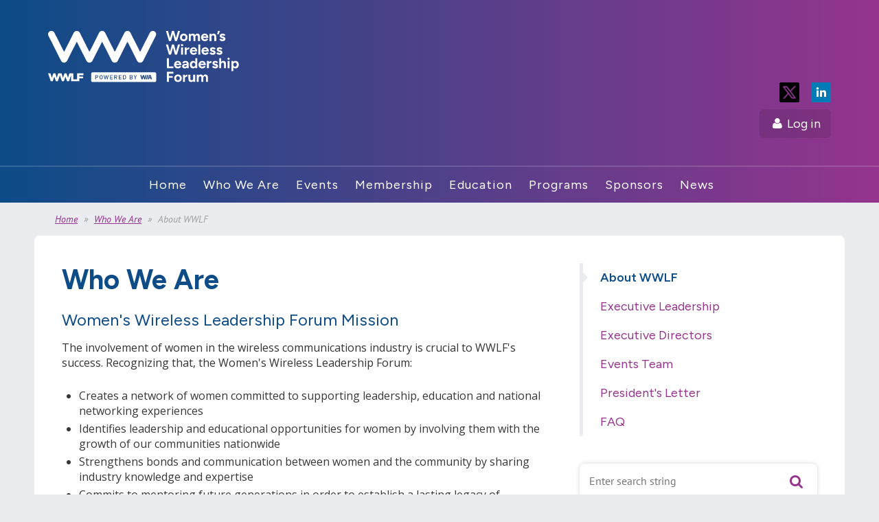

--- FILE ---
content_type: text/html; charset=utf-8
request_url: https://www.wwlf.org/Who-We-Are
body_size: 9224
content:
<!DOCTYPE html>
<!--[if lt IE 7 ]><html lang="en" class="no-js ie6 "><![endif]-->
<!--[if IE 7 ]><html lang="en" class="no-js ie7 "> <![endif]-->
<!--[if IE 8 ]><html lang="en" class="no-js ie8 "> <![endif]-->
<!--[if IE 9 ]><html lang="en" class="no-js ie9 "><![endif]-->
<!--[if (gt IE 9)|!(IE)]><!--><html lang="en" class="no-js "> <!--<![endif]-->
  <head id="Head1">
		<link rel="stylesheet" type="text/css" href="https://kit-pro.fontawesome.com/releases/latest/css/pro.min.css" />
<meta name="viewport" content="width=device-width, initial-scale=1">
<link href="https://www.wwlf.org/BuiltTheme/firma_berry_burst.v3.0/9e3613c4/Styles/combined.css" rel="stylesheet" type="text/css" /><link href="https://www.wwlf.org/resources/theme/customStyles.css?t=638464515079930000" rel="stylesheet" type="text/css" /><link href="https://www.wwlf.org/resources/theme/user.css?t=638614938950000000" rel="stylesheet" type="text/css" /><link href="https://live-sf.wildapricot.org/WebUI/built9.12.1-8e232c8/scripts/public/react/index-84b33b4.css" rel="stylesheet" type="text/css" /><link href="https://live-sf.wildapricot.org/WebUI/built9.12.1-8e232c8/css/shared/ui/shared-ui-compiled.css" rel="stylesheet" type="text/css" /><script type="text/javascript" language="javascript" id="idJavaScriptEnvironment">var bonaPage_BuildVer='9.12.1-8e232c8';
var bonaPage_AdminBackendUrl = '/admin/';
var bonaPage_StatRes='https://live-sf.wildapricot.org/WebUI/';
var bonaPage_InternalPageType = { isUndefinedPage : false,isWebPage : true,isAdminPage : false,isDialogPage : false,isSystemPage : false,isErrorPage : false,isError404Page : false };
var bonaPage_PageView = { isAnonymousView : true,isMemberView : false,isAdminView : false };
var WidgetMode = 0;
var bonaPage_IsUserAnonymous = true;
var bonaPage_ThemeVer='9e3613c4638614938950000000638464515079930000'; var bonaPage_ThemeId = 'firma_berry_burst.v3.0'; var bonaPage_ThemeVersion = '3.0';
var bonaPage_id='1852912'; version_id='';
if (bonaPage_InternalPageType && (bonaPage_InternalPageType.isSystemPage || bonaPage_InternalPageType.isWebPage) && window.self !== window.top) { var success = true; try { var tmp = top.location.href; if (!tmp) { top.location = self.location; } } catch (err) { try { if (self != top) { top.location = self.location; } } catch (err) { try { if (self != top) { top = self; } success = false; } catch (err) { success = false; } } success = false; } if (!success) { window.onload = function() { document.open('text/html', 'replace'); document.write('<ht'+'ml><he'+'ad></he'+'ad><bo'+'dy><h1>Wrong document context!</h1></bo'+'dy></ht'+'ml>'); document.close(); } } }
try { function waMetricsGlobalHandler(args) { if (WA.topWindow.waMetricsOuterGlobalHandler && typeof(WA.topWindow.waMetricsOuterGlobalHandler) === 'function') { WA.topWindow.waMetricsOuterGlobalHandler(args); }}} catch(err) {}
 try { if (parent && parent.BonaPage) parent.BonaPage.implementBonaPage(window); } catch (err) { }
try { document.write('<style type="text/css"> .WaHideIfJSEnabled, .HideIfJSEnabled { display: none; } </style>'); } catch(err) {}
var bonaPage_WebPackRootPath = 'https://live-sf.wildapricot.org/WebUI/built9.12.1-8e232c8/scripts/public/react/';</script><script type="text/javascript" language="javascript" src="https://live-sf.wildapricot.org/WebUI/built9.12.1-8e232c8/scripts/shared/bonapagetop/bonapagetop-compiled.js" id="idBonaPageTop"></script><script type="text/javascript" language="javascript" src="https://live-sf.wildapricot.org/WebUI/built9.12.1-8e232c8/scripts/public/react/index-84b33b4.js" id="ReactPublicJs"></script><script type="text/javascript" language="javascript" src="https://live-sf.wildapricot.org/WebUI/built9.12.1-8e232c8/scripts/shared/ui/shared-ui-compiled.js" id="idSharedJs"></script><script type="text/javascript" language="javascript" src="https://live-sf.wildapricot.org/WebUI/built9.12.1-8e232c8/General.js" id=""></script><script type="text/javascript" language="javascript" src="https://www.wwlf.org/BuiltTheme/firma_berry_burst.v3.0/9e3613c4/Scripts/combined.js" id=""></script><title>Women&#39;s Wireless Leadership Forum - About WWLF</title>
<script type="text/javascript">
  WebFontConfig = {
    google: { families: [ 'Open+Sans:400,300,700,400italic:latin' ] }
  };
  (function() {
    var wf = document.createElement('script');
    wf.src = 'https://ajax.googleapis.com/ajax/libs/webfont/1/webfont.js';
    wf.type = 'text/javascript';
    wf.async = 'true';
    var s = document.getElementsByTagName('script')[0];
    s.parentNode.insertBefore(wf, s);
  })(); </script>

<link rel="preconnect" href="https://fonts.googleapis.com">
<link rel="preconnect" href="https://fonts.gstatic.com" crossorigin>
<link href="https://fonts.googleapis.com/css2?family=Figtree:ital,wght@0,300..900;1,300..900&display=swap" rel="stylesheet"><link rel="search" type="application/opensearchdescription+xml" title="www.wwlf.org" href="/opensearch.ashx" /></head>
  <body id="PAGEID_1852912" class="publicContentView LayoutMain">
<div class="mLayout layoutMain state1" id="mLayout">
<div class="mobilePanelContainer">
<div id="id_MobilePanel" data-componentId="MobilePanel" class="WaPlaceHolder WaPlaceHolderMobilePanel" style=""><div style=""><div id="id_qiEhoUW" class="WaGadgetOnly WaGadgetMobilePanel  gadgetStyleNone" style="" data-componentId="qiEhoUW" ><div class="mobilePanel">
	
	<div class="mobilePanelButton buttonMenu" title="Menu">Menu</div>
<div class="mobilePanelButton buttonLogin" title="Log in">Log in</div>
<div class="menuInner">
		<ul class="firstLevel">
<li class=" ">
	<div class="item">
		<a href="https://www.wwlf.org/" title="Home"><span>Home</span></a>
</div>
</li>
	
<li class=" dir">
	<div class="item">
		<a href="https://www.wwlf.org/Who-We-Are-Main" title="Who We Are"><span>Who We Are</span></a>
<ul class="secondLevel">
<li class="sel ">
	<div class="item">
		<a href="https://www.wwlf.org/Who-We-Are" title="About WWLF"><span>About WWLF</span></a>
</div>
</li>
	
<li class=" ">
	<div class="item">
		<a href="https://www.wwlf.org/Executive-Leadership" title="Executive Leadership"><span>Executive Leadership</span></a>
</div>
</li>
	
<li class=" ">
	<div class="item">
		<a href="https://www.wwlf.org/Executive-Directors" title="Executive Directors"><span>Executive Directors</span></a>
</div>
</li>
	
<li class=" ">
	<div class="item">
		<a href="https://www.wwlf.org/Events-Team" title="Events Team"><span>Events Team</span></a>
</div>
</li>
	
<li class=" ">
	<div class="item">
		<a href="https://www.wwlf.org/Presidents-Letter" title="President&#39;s Letter"><span>President&#39;s Letter</span></a>
</div>
</li>
	
<li class=" ">
	<div class="item">
		<a href="https://www.wwlf.org/FAQ" title="FAQ"><span>FAQ</span></a>
</div>
</li>
	
</ul>
</div>
</li>
	
<li class=" dir">
	<div class="item">
		<a href="https://www.wwlf.org/Events" title="Events"><span>Events</span></a>
<ul class="secondLevel">
<li class=" ">
	<div class="item">
		<a href="https://www.wwlf.org/Upcoming-Events" title="Upcoming Events"><span>Upcoming Events</span></a>
</div>
</li>
	
<li class=" ">
	<div class="item">
		<a href="https://www.wwlf.org/Past-Events" title="Past Events"><span>Past Events</span></a>
</div>
</li>
	
</ul>
</div>
</li>
	
<li class=" dir">
	<div class="item">
		<a href="https://www.wwlf.org/Membership" title="Membership"><span>Membership</span></a>
<ul class="secondLevel">
<li class=" ">
	<div class="item">
		<a href="https://www.wwlf.org/Become-a-Member" title="Become a Member"><span>Become a Member</span></a>
</div>
</li>
	
<li class=" ">
	<div class="item">
		<a href="https://www.wwlf.org/renewals" title="Renewals"><span>Renewals</span></a>
</div>
</li>
	
</ul>
</div>
</li>
	
<li class=" dir">
	<div class="item">
		<a href="https://www.wwlf.org/Education" title="Education"><span>Education</span></a>
<ul class="secondLevel">
<li class=" ">
	<div class="item">
		<a href="https://www.wwlf.org/Education-&amp;-Learning-Portal" title="Education &amp; Learning Portal"><span>Education &amp; Learning Portal</span></a>
</div>
</li>
	
</ul>
</div>
</li>
	
<li class=" dir">
	<div class="item">
		<a href="https://www.wwlf.org/Programs" title="Programs"><span>Programs</span></a>
<ul class="secondLevel">
<li class=" ">
	<div class="item">
		<a href="https://www.wwlf.org/page-1758548" title="About WWLF Programs"><span>About WWLF Programs</span></a>
</div>
</li>
	
<li class=" ">
	<div class="item">
		<a href="https://www.wwlf.org/Telecom-Trailblazers" title="Telecom Trailblazers"><span>Telecom Trailblazers</span></a>
</div>
</li>
	
<li class=" ">
	<div class="item">
		<a href="https://www.wwlf.org/Fellowship-Program" title="Fellowship Program"><span>Fellowship Program</span></a>
</div>
</li>
	
<li class=" ">
	<div class="item">
		<a href="https://www.wwlf.org/Fellowship-Award-Recipient" title="2025 Fellowship Award Recipient"><span>2025 Fellowship Award Recipient</span></a>
</div>
</li>
	
<li class=" ">
	<div class="item">
		<a href="https://www.wwlf.org/Mentoring-Program" title="Mentoring Program"><span>Mentoring Program</span></a>
</div>
</li>
	
<li class=" ">
	<div class="item">
		<a href="https://www.wwlf.org/Previous-Award-Winners" title="Previous Award Winners"><span>Previous Award Winners</span></a>
</div>
</li>
	
</ul>
</div>
</li>
	
<li class=" dir">
	<div class="item">
		<a href="https://www.wwlf.org/Sponsors" title="Sponsors"><span>Sponsors</span></a>
<ul class="secondLevel">
<li class=" ">
	<div class="item">
		<a href="https://www.wwlf.org/Become-a-Sponsor" title="Become a Sponsor"><span>Become a Sponsor</span></a>
</div>
</li>
	
<li class=" ">
	<div class="item">
		<a href="https://www.wwlf.org/Thank-You-to-Our-Sponsors" title="Thank You to Our Sponsors"><span>Thank You to Our Sponsors</span></a>
</div>
</li>
	
</ul>
</div>
</li>
	
<li class=" dir">
	<div class="item">
		<a href="https://www.wwlf.org/WWLF-News" title="News"><span>News</span></a>
<ul class="secondLevel">
<li class=" ">
	<div class="item">
		<a href="https://www.wwlf.org/News" title="News and Annoucements"><span>News and Annoucements</span></a>
</div>
</li>
	
<li class=" ">
	<div class="item">
		<a href="https://www.wwlf.org/Newsletter" title="Newsletter"><span>Newsletter</span></a>
</div>
</li>
	
</ul>
</div>
</li>
	
</ul>
	</div>

	<div class="loginInner">
<div class="loginContainerForm oAuthIsfalse">
<form method="post" action="https://www.wwlf.org/Sys/Login" id="id_qiEhoUW_form" class="generalLoginBox"  data-disableInAdminMode="true">
<input type="hidden" name="ReturnUrl" id="id_qiEhoUW_returnUrl" value="">
				<input type="hidden" name="browserData" id="id_qiEhoUW_browserField">
<div class="loginUserName">
<div class="loginUserNameTextBox">
		<input name="email" type="text" maxlength="100" placeholder="Email"  id="id_qiEhoUW_userName" tabindex="1" class="emailTextBoxControl"/>
	</div>
</div><div class="loginPassword">
<div class="loginPasswordTextBox">
		<input name="password" type="password" placeholder="Password" maxlength="50" id="id_qiEhoUW_password" tabindex="2" class="passwordTextBoxControl" autocomplete="off"/>
	</div>
</div> 
    <input id="g-recaptcha-invisible_qiEhoUW" name="g-recaptcha-invisible" value="recaptcha" type="hidden"/> 
    <div id="recapcha_placeholder_qiEhoUW" style="display:none"></div>
    <span id="idReCaptchaValidator_qiEhoUW" errorMessage="Please verify that you are not a robot" style="display:none" validatorType="method" ></span>
    <script>
        $("#idReCaptchaValidator_qiEhoUW").on( "wavalidate", function(event, validationResult) {
            if (grecaptcha.getResponse(widgetId_qiEhoUW).length == 0){
                grecaptcha.execute(widgetId_qiEhoUW);	
                validationResult.shouldStopValidation = true;
                return;
            }

            validationResult.result = true;
        });
  
            var widgetId_qiEhoUW;

            var onloadCallback_qiEhoUW = function() {
                // Renders the HTML element with id 'recapcha_placeholder_qiEhoUW' as a reCAPTCHA widget.
                // The id of the reCAPTCHA widget is assigned to 'widgetId_qiEhoUW'.
                widgetId_qiEhoUW = grecaptcha.render('recapcha_placeholder_qiEhoUW', {
                'sitekey' : '6LfmM_UhAAAAAJSHT-BwkAlQgN0mMViOmaK7oEIV',
                'size': 'invisible',
                'callback': function(){
                    document.getElementById('g-recaptcha-invisible_qiEhoUW').form.submit();
                },
                'theme' : 'light'
            });
        };
    </script>
	
    <script src="https://www.google.com/recaptcha/api.js?onload=onloadCallback_qiEhoUW&render=explicit" async defer></script>

 <div class="loginActionRememberMe">
		<input id="id_qiEhoUW_rememberMe" type="checkbox" name="rememberMe" tabindex="3" class="rememberMeCheckboxControl"/>
		<label for="id_qiEhoUW_rememberMe">Remember me</label>
	</div>
<div class="loginPasswordForgot">
		<a href="https://www.wwlf.org/Sys/ResetPasswordRequest">Forgot password</a>
	</div>
<div class="loginAction">
	<input type="submit" name="ctl03$ctl02$loginViewControl$loginControl$Login" value="Log in" id="id_qiEhoUW_loginAction" onclick="if (!browserInfo.clientCookiesEnabled()) {alert('Warning: browser cookies disabled. Please enable them to use this website.'); return false;}" tabindex="4" class="loginButton loginButtonControl"/>
</div></form></div>
</div>

</div>

<script type="text/javascript">

jq$(function()
{
	var gadget = jq$('#id_qiEhoUW'),
		menuContainer = gadget.find('.menuInner'),
		loginContainer = gadget.find('.loginInner');

	gadget.find('.buttonMenu').on("click",function()
	{
		menuContainer.toggle();
		loginContainer.hide();
		jq$(this).toggleClass('active');
        jq$('.buttonLogin').removeClass('active');
		return false;
	});

	gadget.find('.buttonLogin').on("click",function()
	{
		loginContainer.toggle();
		menuContainer.hide();
		jq$(this).toggleClass('active');
        jq$('.buttonMenu').removeClass('active');
		return false;
	});

	gadget.find('.mobilePanel').on("click",function(event)
	{
        if( !(jq$(event.target).parents('.loginInner').size() || event.target.className == 'loginInner') )
        {
            menuContainer.hide();
            loginContainer.hide();
            jq$('.buttonLogin').removeClass('active');
            jq$('.buttonMenu').removeClass('active');
        }

        event.stopPropagation();
	});

	jq$('body').on("click",function()
	{
		menuContainer.hide();
		loginContainer.hide();
		jq$('.buttonLogin').removeClass('active');
        jq$('.buttonMenu').removeClass('active');
	});


	// login
	var browserField = document.getElementById('id_qiEhoUW' + '_browserField');

	if (browserField)
	{
		browserField.value = browserInfo.getBrowserCapabilitiesData();
	}

	jq$('#id_qiEhoUW' + '_form').FormValidate();
	jq$('.WaGadgetMobilePanel form').attr('data-disableInAdminMode', 'false');

});

</script></div></div>
</div></div>

		<!-- header zone -->
		<div class="zoneHeaderOuter">
			<div class="zoneHeader container_12">
				<div class="zoneHeaderInner s1_grid_12 s2_grid_12 s3_grid_12">
<div id="id_Header" data-componentId="Header" class="WaPlaceHolder WaPlaceHolderHeader" style=""><div style="padding-top:40px;padding-right:30px;padding-bottom:40px;padding-left:30px;"><div id="id_QWETWTo" data-componentId="QWETWTo" class="WaLayoutContainerOnly" style=""><table cellspacing="0" cellpadding="0" class="WaLayoutTable" style=""><tr data-componentId="QWETWTo_row" class="WaLayoutRow"><td id="id_bNfXUAI" data-componentId="bNfXUAI" class="WaLayoutItem" style="width:100%;"><div id="id_KHRnEiK" class="WaLayoutPlaceHolder placeHolderContainer" data-componentId="KHRnEiK" style=""><div style=""><div id="id_AS7iuCB" class="WaGadgetFirst WaGadgetContent headerLogo gadgetStyleNone" style="margin-bottom:0px;" data-componentId="AS7iuCB" ><div class="gadgetStyleBody gadgetContentEditableArea" style="" data-editableArea="0" data-areaHeight="auto">
<a href="/"><img src="/resources/Theme/Theme%20Images/WWLF-logo-horizontal-white.svg" width="278" height="75" border="0" alt="" style="display:block;"></a></div>
</div><div id="id_5ab6rrc" class="WaGadget WaGadgetSocialProfile headerSocial gadgetStyleNone" style="margin-bottom:0px;" data-componentId="5ab6rrc" ><div class="gadgetStyleBody " style=""  data-areaHeight="auto">
<div class="socialProfileWrapper alignRight fixedfalse">
	<ul class="orientationHorizontal"><li><a href="https://x.com/wildapricot" title="X" class="X" target="_blank"></a></li><li><a href="https://www.linkedin.com/company/women's-wireless-leadership-forum" title="LinkedIn" class="LinkedIn" target="_blank"></a></li></ul>
</div>
</div>
<script>
    jq$(document).ready(function() {
        jq$(".socialProfileWrapper.fixedtrue").closest(".WaGadgetSocialProfile").addClass("fixed");
        jq$(".socialProfileWrapper.fixedtrue ul").removeClass("orientationHorizontal").addClass("orientationVertical");

        // new stuff
        var mobileResolution = 959,
                innerPadding = 10,
                target = jq$('#id_5ab6rrc.WaGadgetSocialProfile.fixed'),
                stickyAnchor = target.closest('.WaPlaceHolder');

        if( target && stickyAnchor.length > 0 )
        {
            makeSocialSticky(stickyAnchor, target);

            jq$(window).scroll( function()
            {
                makeSocialSticky(stickyAnchor, target);
            });

            jq$(window).resize( function()
            {
                makeSocialSticky(stickyAnchor, target);
            });

            makeSocialSticky(stickyAnchor, target);
        }

        function makeSocialSticky(anchor, target){
            var anchorOffset = anchor.offset().top,
                windowTop = jq$(window).scrollTop(),
                styleNoneMargin = (target.hasClass('gadgetStyleNone'))? 6:0;


            if ( window.innerWidth < mobileResolution){ // for inner position
                if (windowTop > anchorOffset+innerPadding && target.height() < jq$(window).height()) {
                    var innerOffset = anchor.offset().left + anchor.width() - target.width() - innerPadding;
                    target.addClass('sticky').css("left", innerOffset).css("right", "auto");
                }
                else{
                    target.removeClass('sticky').css("left","").css("right","");
                }
            }
            else{ //for outer position
                if (windowTop > anchorOffset && target.height() < jq$(window).height()) {
                    target.addClass('sticky').css("left", anchor.offset().left + anchor.width() + styleNoneMargin).css("right", "auto");
                }
                else{
                    target.removeClass('sticky').css("left","").css("right","");
                }
            }


        };
        //end of new stuff
    });
</script>
</div><div id="id_ALHd6CF" class="WaGadgetLast WaGadgetLoginButton headerLogin gadgetStyleNone" style="float:right;margin-bottom:0px;" data-componentId="ALHd6CF" ><div class="loginButtonBackground"></div>
<div class="loginButtonWrapper alignRight">
  <div class="loginBoxLinkContainer">
    <a class="loginBoxLinkButton" href="https://www.wwlf.org/Sys/Login">Log in</a>
  </div>
  </div>
<script type="text/javascript">
  jq$(function() {
    var gadgetLoginButton = jq$('#id_ALHd6CF');
    var leftOffset;
    
    function resizeBgLogin() {
      // background track
      leftOffset = (gadgetLoginButton.closest('.WaLayoutTable').length > 0) ? gadgetLoginButton.closest('.WaLayoutTable').width() : gadgetLoginButton.width();
        
      gadgetLoginButton.find('.loginButtonBackground').css({
        'width': jq$('body').width(),
        'left': ( ( jq$('body').width() - leftOffset ) * -0.5 )
      });
    }

    resizeBgLogin();
    jq$(window).resize(function() { resizeBgLogin(); });
  });
</script>
</div></div></div></td></tr></table> </div></div>
</div></div>
			</div>
		</div>

		<div class="zoneHeader1Outer">
			<div class="zoneHeader1 container_12">
				<div class="zoneHeader1Inner s1_grid_12 s2_grid_12 s3_grid_12">
					<div class="color"></div>
<div id="id_Header1" data-componentId="Header1" class="WaPlaceHolder WaPlaceHolderHeader1" style=""><div style="padding-right:30px;padding-left:30px;"><div id="id_MFUZDGY" class="WaGadgetOnly WaGadgetMenuHorizontal  menuStyle002" style="" data-componentId="MFUZDGY" ><div data-sticky-wrapper="true">
    <div class="stickness">
        <div class="menuBackground"></div>
        <div class="menuInner">
            <ul class="firstLevel">
                <li class=" ">
	<div class="item">
		<a href="https://www.wwlf.org/"><span>Home</span></a>
</div>
</li><li class=" dir">
	<div class="item">
		<a href="https://www.wwlf.org/Who-We-Are-Main"><span>Who We Are</span></a>
<ul class="secondLevel">
<li class="sel ">
	<div class="item">
		<a href="https://www.wwlf.org/Who-We-Are"><span>About WWLF</span></a>
</div>
</li><li class=" ">
	<div class="item">
		<a href="https://www.wwlf.org/Executive-Leadership"><span>Executive Leadership</span></a>
</div>
</li><li class=" ">
	<div class="item">
		<a href="https://www.wwlf.org/Executive-Directors"><span>Executive Directors</span></a>
</div>
</li><li class=" ">
	<div class="item">
		<a href="https://www.wwlf.org/Events-Team"><span>Events Team</span></a>
</div>
</li><li class=" ">
	<div class="item">
		<a href="https://www.wwlf.org/Presidents-Letter"><span>President&#39;s Letter</span></a>
</div>
</li><li class=" ">
	<div class="item">
		<a href="https://www.wwlf.org/FAQ"><span>FAQ</span></a>
</div>
</li></ul>
</div>
</li><li class=" dir">
	<div class="item">
		<a href="https://www.wwlf.org/Events"><span>Events</span></a>
<ul class="secondLevel">
<li class=" ">
	<div class="item">
		<a href="https://www.wwlf.org/Upcoming-Events"><span>Upcoming Events</span></a>
</div>
</li><li class=" ">
	<div class="item">
		<a href="https://www.wwlf.org/Past-Events"><span>Past Events</span></a>
</div>
</li></ul>
</div>
</li><li class=" dir">
	<div class="item">
		<a href="https://www.wwlf.org/Membership"><span>Membership</span></a>
<ul class="secondLevel">
<li class=" ">
	<div class="item">
		<a href="https://www.wwlf.org/Become-a-Member"><span>Become a Member</span></a>
</div>
</li><li class=" ">
	<div class="item">
		<a href="https://www.wwlf.org/renewals"><span>Renewals</span></a>
</div>
</li></ul>
</div>
</li><li class=" dir">
	<div class="item">
		<a href="https://www.wwlf.org/Education"><span>Education</span></a>
<ul class="secondLevel">
<li class=" ">
	<div class="item">
		<a href="https://www.wwlf.org/Education-&amp;-Learning-Portal"><span>Education &amp; Learning Portal</span></a>
</div>
</li></ul>
</div>
</li><li class=" dir">
	<div class="item">
		<a href="https://www.wwlf.org/Programs"><span>Programs</span></a>
<ul class="secondLevel">
<li class=" ">
	<div class="item">
		<a href="https://www.wwlf.org/page-1758548"><span>About WWLF Programs</span></a>
</div>
</li><li class=" ">
	<div class="item">
		<a href="https://www.wwlf.org/Telecom-Trailblazers"><span>Telecom Trailblazers</span></a>
</div>
</li><li class=" ">
	<div class="item">
		<a href="https://www.wwlf.org/Fellowship-Program"><span>Fellowship Program</span></a>
</div>
</li><li class=" ">
	<div class="item">
		<a href="https://www.wwlf.org/Fellowship-Award-Recipient"><span>2025 Fellowship Award Recipient</span></a>
</div>
</li><li class=" ">
	<div class="item">
		<a href="https://www.wwlf.org/Mentoring-Program"><span>Mentoring Program</span></a>
</div>
</li><li class=" ">
	<div class="item">
		<a href="https://www.wwlf.org/Previous-Award-Winners"><span>Previous Award Winners</span></a>
</div>
</li></ul>
</div>
</li><li class=" dir">
	<div class="item">
		<a href="https://www.wwlf.org/Sponsors"><span>Sponsors</span></a>
<ul class="secondLevel">
<li class=" ">
	<div class="item">
		<a href="https://www.wwlf.org/Become-a-Sponsor"><span>Become a Sponsor</span></a>
</div>
</li><li class=" ">
	<div class="item">
		<a href="https://www.wwlf.org/Thank-You-to-Our-Sponsors"><span>Thank You to Our Sponsors</span></a>
</div>
</li></ul>
</div>
</li><li class=" dir">
	<div class="item">
		<a href="https://www.wwlf.org/WWLF-News"><span>News</span></a>
<ul class="secondLevel">
<li class=" ">
	<div class="item">
		<a href="https://www.wwlf.org/News"><span>News and Annoucements</span></a>
</div>
</li><li class=" ">
	<div class="item">
		<a href="https://www.wwlf.org/Newsletter"><span>Newsletter</span></a>
</div>
</li></ul>
</div>
</li></ul>
        </div>
    </div>
</div>

<script type="text/javascript">
    if (window.WaMenuHorizontal)
    {
        jq$(document).ready(function()
        {
            new stickyPlaceholder();
            new WaMenuHorizontal({ id: "id_MFUZDGY" });
        });
    }
</script>


<script type="text/javascript">
    jq$(function()
    {
        var gadgetHorMenu = jq$('#id_MFUZDGY');
        var leftOffset;

        function resizeBg()
        {
            // background track

            leftOffset = (gadgetHorMenu.closest('.WaLayoutTable').length > 0) ? gadgetHorMenu.closest('.WaLayoutTable').width() : gadgetHorMenu.width();

            gadgetHorMenu.find('.menuBackground').css(
            {
                'width': jq$('body').width(),
                'left': ( ( jq$('body').width() - leftOffset ) * -0.5 )
            });
        }

        resizeBg();

        jq$(window).resize(function()
        {
            resizeBg();
        });
    });
</script></div></div>
</div></div>
			</div>
		</div>

		<div class="zoneHeader2Outer">
			<div class="zoneHeader2 container_12">
				<div class="zoneHeader2Inner s1_grid_12 s2_grid_12 s3_grid_12">
<div id="id_Header2" data-componentId="Header2" class="WaPlaceHolder WaPlaceHolderHeader2" style=""><div style="padding-top:12px;padding-right:40px;padding-bottom:12px;padding-left:40px;"><div id="id_2HUQlCR" class="WaGadgetOnly WaGadgetBreadcrumbs  gadgetStyleNone" style="" data-componentId="2HUQlCR" ><div class="gadgetStyleBody " style=""  data-areaHeight="auto">
<ul>
<li><a href="https://www.wwlf.org/">Home</a></li>
<li><a href="https://www.wwlf.org/Who-We-Are-Main">Who We Are</a></li>
<li class="last"><span>About WWLF</span></li>
</ul>
</div>
</div></div>
</div></div>
			</div>
		</div>
		<!-- /header zone -->

<!-- content zone -->
	<div class="zoneContentOuter">
		<div class="zoneContent container_12">
			<div class="zoneContentInner s1_grid_12 s2_grid_12 s3_grid_12">
<div id="id_Content" data-componentId="Content" class="WaPlaceHolder contentBlock boxShadow WaPlaceHolderContent" style="background-color:#FFFFFF;"><div style="padding-top:0px;padding-right:0px;padding-bottom:0px;padding-left:0px;"><div id="id_AnQXU1X" data-componentId="AnQXU1X" class="WaLayoutContainerOnly" style=""><table cellspacing="0" cellpadding="0" class="WaLayoutTable" style=""><tr data-componentId="AnQXU1X_row" class="WaLayoutRow"><td id="id_wqGiBuZ" data-componentId="wqGiBuZ" class="WaLayoutItem" style="width:67%;"><div id="id_vEmKrrz" class="WaLayoutPlaceHolder placeHolderContainer" data-componentId="vEmKrrz" style=""><div style="padding-bottom:40px;"><div id="id_4eqSpIB" class="WaGadgetFirst WaGadgetContent  gadgetStyleNone" style="" data-componentId="4eqSpIB" ><div class="gadgetStyleBody gadgetContentEditableArea" style="" data-editableArea="0" data-areaHeight="auto">
<h1>Who We Are</h1></div>
</div><div id="id_rTls54Z" class="WaGadget WaGadgetContent  gadgetStyleNone" style="" data-componentId="rTls54Z" ><div class="gadgetStyleBody gadgetContentEditableArea" style="" data-editableArea="0" data-areaHeight="auto">
<h3>Women's Wireless Leadership Forum&nbsp;Mission</h3>

<p>The involvement of women in the wireless communications industry is crucial to WWLF's success. Recognizing that, the Women's Wireless Leadership Forum:</p>

<ul>
  <li>Creates a network of women committed to supporting leadership, education and national networking experiences</li>

  <li>Identifies leadership and educational opportunities for women by involving them with the growth of our communities nationwide</li>

  <li>Strengthens bonds and communication between women and the community by sharing industry knowledge and expertise</li>

  <li>Commits to mentoring future generations in order to establish a lasting legacy of leadership through the Women's Wireless Leadership Forum</li>
</ul></div>
</div><div id="id_Y1IR8W2" class="WaGadget WaGadgetContent  gadgetStyleNone" style="" data-componentId="Y1IR8W2" ><div class="gadgetStyleBody gadgetContentEditableArea" style="" data-editableArea="0" data-areaHeight="auto">
<h3>WWLF is affiliated with WIA</h3>

<p>WIA - Wireless Infrastructure Association is the principal trade association representing the companies that make up the wireless telecommunications infrastructure industry. Its members include the carriers, infrastructure providers and professional services firms that own and manage more than 125,000 telecommunications facilities throughout the world.</p>
</div>
</div><div id="id_pawssJO" class="WaGadgetLast WaGadgetContent  gadgetStyleNone" style="" data-componentId="pawssJO" ><div class="gadgetStyleBody gadgetContentEditableArea" style="" data-editableArea="0" data-areaHeight="auto">
<h3>Become a Leader</h3>

<p>Get involved with WWLF by becoming a committee volunteer.&nbsp; Indicate your interest by sending an email to <a href="mailto:info@wwlf.com">info@wwlf.com</a>. Include your contact information and committee of interest. You will be contacted by a member of the organization.</p>
</div>
</div></div></div></td><td style="width:50px;" data-componentId="wqGiBuZ_separator" class="WaLayoutSeparator"><div style="width: inherit;"></div></td><td id="id_mSJicFk" data-componentId="mSJicFk" class="WaLayoutItem" style="width:33%;"><div id="id_ijDvWB3" class="WaLayoutPlaceHolder placeHolderContainer" data-componentId="ijDvWB3" style=""><div style=""><div id="id_FdrmKaG" class="WaGadgetFirst WaGadgetMenuVertical  menuStyle001" style="margin-bottom:40px;" data-componentId="FdrmKaG" ><div class="menuInner">
	<ul class="firstLevel">
<li class="sel ">
	<div class="item">
		<a href="https://www.wwlf.org/Who-We-Are"><span>About WWLF</span></a>
</div>
</li><li class=" ">
	<div class="item">
		<a href="https://www.wwlf.org/Executive-Leadership"><span>Executive Leadership</span></a>
</div>
</li><li class=" ">
	<div class="item">
		<a href="https://www.wwlf.org/Executive-Directors"><span>Executive Directors</span></a>
</div>
</li><li class=" ">
	<div class="item">
		<a href="https://www.wwlf.org/Events-Team"><span>Events Team</span></a>
</div>
</li><li class=" ">
	<div class="item">
		<a href="https://www.wwlf.org/Presidents-Letter"><span>President&#39;s Letter</span></a>
</div>
</li><li class=" ">
	<div class="item">
		<a href="https://www.wwlf.org/FAQ"><span>FAQ</span></a>
</div>
</li></ul>
</div></div><div id="id_k6LiWXD" class="WaGadget WaGadgetSiteSearch  gadgetStyleNone" style="margin-bottom:40px;" data-componentId="k6LiWXD" ><div class="gadgetStyleBody " style=""  data-areaHeight="auto">
<div class="searchBoxOuter alignLeft">
	<div class="searchBox">
<form method="post" action="https://www.wwlf.org/Sys/Search" id="id_k6LiWXD_form" class="generalSearchBox"  data-disableInAdminMode="true">
<span class="searchBoxFieldContainer"><input class="searchBoxField" type="text" name="searchString" id="idid_k6LiWXD_searchBox" value="" maxlength="300" autocomplete="off"  placeholder="Enter search string"></span>
<div class="autoSuggestionBox" id="idid_k6LiWXD_resultDiv"></div>
</form></div>
	</div>
	<script type="text/javascript">
		(function(){

			function init()
			{
				var model = {};
				model.gadgetId = 'idid_k6LiWXD';
				model.searchBoxId = 'idid_k6LiWXD_searchBox';
				model.resultDivId = 'idid_k6LiWXD_resultDiv';
				model.selectedTypes = '7';
				model.searchTemplate = 'https://www.wwlf.org/Sys/Search?q={0}&types={1}&page={2}';
				model.searchActionUrl = '/Sys/Search/DoSearch';
				model.GoToSearchPageTextTemplate = 'Search for &#39;{0}&#39;';
				model.autoSuggest = true;
				var WASiteSearch = new WASiteSearchGadget(model);
			}

			jq$(document).ready(init);
		}) ();
	</script>
</div>
</div><div id="id_HHflKta" class="WaGadgetLast WaGadgetContent  gadgetStyle001" style="" data-componentId="HHflKta" ><div class="gadgetStyleTitle"><h4 class="gadgetTitleH4">
We Want to Hear From You</h4></div>
<div class="gadgetStyleBody gadgetContentEditableArea" style="" data-editableArea="0" data-areaHeight="auto">
<p>We truly appreciate the continued support from our members. Do you have a questions, feedback, ideas or recommendations that you&#8217;d like to share with us? We&#8217;d like to hear from you.</p><a href="mailto:president@wwlf.org" class="stylizedButton buttonStyle002">Email WWLF</a></div>
</div></div></div></td></tr></table> </div></div>
</div></div>
		</div>
	</div>
	<!-- /content zone -->

<!-- footer zone -->
		<div class="zoneFooterOuter">
			<div class="zoneFooter container_12">
				<div class="zoneFooterInner s1_grid_12 s2_grid_12 s3_grid_12">
<div id="id_Footer" data-componentId="Footer" class="WaPlaceHolder WaPlaceHolderFooter" style=""><div style="padding-top:50px;padding-right:30px;padding-bottom:50px;padding-left:30px;"><div id="id_vaS5orv" data-componentId="vaS5orv" class="WaLayoutContainerOnly" style=""><table cellspacing="0" cellpadding="0" class="WaLayoutTable" style=""><tr data-componentId="vaS5orv_row" class="WaLayoutRow"><td id="id_3vDiJcJ" data-componentId="3vDiJcJ" class="WaLayoutItem" style="width:33%;"><div id="id_Lvraps6" class="WaLayoutPlaceHolder placeHolderContainer" data-componentId="Lvraps6" style=""><div style=""><div id="id_u89OFgY" class="WaGadgetOnly WaGadgetContent  gadgetStyleNone" style="" data-componentId="u89OFgY" ><div class="gadgetStyleBody gadgetContentEditableArea" style="" data-editableArea="0" data-areaHeight="auto">
<p align="center"><img src="/resources/Theme/Theme%20Images/WWLF-logo-horizontal-main.svg" alt="" title="" border="0" width="290" height="75" style="height: 75px;"><br></p></div>
</div></div></div></td><td style="width:30px;" data-componentId="3vDiJcJ_separator" class="WaLayoutSeparator"><div style="width: inherit;"></div></td><td id="id_Glbktqa" data-componentId="Glbktqa" class="WaLayoutItem" style="width:33%;"><div id="id_hqvh4AX" class="WaLayoutPlaceHolder placeHolderContainer" data-componentId="hqvh4AX" style=""><div style=""><div id="id_Ly8r8o9" class="WaGadgetOnly WaGadgetContent  gadgetStyleNone" style="" data-componentId="Ly8r8o9" ><div class="gadgetStyleBody gadgetContentEditableArea" style="padding-top:20px;padding-bottom:20px;" data-editableArea="0" data-areaHeight="auto">
<h3 align="center">Keeping Women Connected</h3></div>
</div></div></div></td><td style="width:30px;" data-componentId="Glbktqa_separator" class="WaLayoutSeparator"><div style="width: inherit;"></div></td><td id="id_uYLSRkz" data-componentId="uYLSRkz" class="WaLayoutItem" style="width:33%;"><div id="id_Fd1ALoV" class="WaLayoutPlaceHolder placeHolderContainer" data-componentId="Fd1ALoV" style=""><div style=""><div id="id_wMjKtSV" class="WaGadgetOnly WaGadgetContent socialMobile gadgetStyleNone" style="" data-componentId="wMjKtSV" ><div class="gadgetStyleBody gadgetContentEditableArea" style="" data-editableArea="0" data-areaHeight="auto">
<p align="center"><a href="https://www.linkedin.com/company/women's-wireless-leadership-forum" title="Visit our Linkedin account" target="_blank"><img src="/resources/Pictures/Icons/linkedin-logo-footer.svg" width="40" height="40" border="0" alt="Visit our Linkedin account"></a><br></p></div>
</div></div></div></td></tr></table> </div></div>
</div></div>
			</div>
		</div>

        <div class="zoneFooter1Outer">
            <div class="zoneFooter1 container_12">
                <div class="zoneFooter1Inner s1_grid_12 s2_grid_12 s3_grid_12">
                    <div id="id_Footer1" data-componentId="Footer1" class="WaPlaceHolder WaPlaceHolderFooter1" style="background-color:transparent;"><div style="padding-top:20px;padding-right:40px;padding-bottom:20px;padding-left:40px;"><div id="id_MOxDKfD" data-componentId="MOxDKfD" class="WaLayoutContainerOnly" style=""><table cellspacing="0" cellpadding="0" class="WaLayoutTable" style=""><tr data-componentId="MOxDKfD_row" class="WaLayoutRow"><td id="id_dROxknH" data-componentId="dROxknH" class="WaLayoutItem" style="width:100%;"><div id="id_coadEVD" class="WaLayoutPlaceHolder placeHolderContainer" data-componentId="coadEVD" style=""><div style=""><div id="id_tS6sTGl" class="WaGadgetOnly WaGadgetContent  gadgetStyleNone" style="" data-componentId="tS6sTGl" ><div class="gadgetStyleBody gadgetContentEditableArea" style="" data-editableArea="0" data-areaHeight="auto">
<p align="center"><font color="#ffffff">© Women&#8217;s Wireless Leadership Forum. All Rights Reserved.</font><br></p></div>
</div></div></div></td></tr></table> </div></div>
</div></div>
            </div>
        </div>
		<!-- /footer zone -->

		<!-- branding zone -->
<div class="zoneBrandingOuter">
			<div class="zoneBranding container_12">
				<div class="zoneBrandingInner s1_grid_12 s2_grid_12 s3_grid_12">
<div id="idFooterPoweredByContainer">
	<span id="idFooterPoweredByWA">
Powered by <a href="http://www.wildapricot.com" target="_blank">Wild Apricot</a> Membership Software</span>
</div>
</div>
			</div>
		</div>
<!-- /branding zone -->
<div id="idCustomJsContainer" class="cnCustomJsContainer">
<script type="text/javascript">
try
{
    
function removeLinks(links) {
if (!arguments[0]) return;
var a = arguments[0];
jq$(".WaGadgetMenuHorizontal a, .WaGadgetMenuVertical a, .WaGadgetMobilePanel a").each(function() {
var curhref=jq$(this).attr('href').split("/")[3];
if (
(typeof(a)=='string' && a==curhref)||
(typeof(a)=='object' && (jq$.inArray(curhref, a)>-1))
) {
jq$(this).attr("href", "javascript:void(0);").css("cursor", "pointer");
}
});
}
removeLinks(["Events", "Who-We-Are-Main", "Membership", "Programs", "Sponsors", "WWLF-News", "Education", "Members"]);

}
catch(err)
{}</script>

<script>
try
{
    

jq$(document).ready(function() {

	/* Custom Accordion Content Gadget functionality... */
	jq$('.WaGadgetContentAccordion .gadgetStyleTitle').click( function(e) {
		if ( $(this).parent().hasClass('opened') || $(this).parent().hasClass('active') ) {
			$(this).parent().find('.gadgetStyleBody').slideUp('fast', function() { $(this).parent().removeClass('opened active'); });
		} else {
			$(this).parent().addClass('active').find('.gadgetStyleBody').slideDown();
		}
	});

});


}
catch(err)
{}</script></div>
</div></body>
</html>
<script type="text/javascript">if (window.BonaPage && BonaPage.setPageState) { BonaPage.setPageState(BonaPage.PAGE_PARSED); }</script>

--- FILE ---
content_type: text/html; charset=utf-8
request_url: https://www.google.com/recaptcha/api2/anchor?ar=1&k=6LfmM_UhAAAAAJSHT-BwkAlQgN0mMViOmaK7oEIV&co=aHR0cHM6Ly93d3cud3dsZi5vcmc6NDQz&hl=en&v=PoyoqOPhxBO7pBk68S4YbpHZ&theme=light&size=invisible&anchor-ms=20000&execute-ms=30000&cb=i8xvcvl68wzw
body_size: 49521
content:
<!DOCTYPE HTML><html dir="ltr" lang="en"><head><meta http-equiv="Content-Type" content="text/html; charset=UTF-8">
<meta http-equiv="X-UA-Compatible" content="IE=edge">
<title>reCAPTCHA</title>
<style type="text/css">
/* cyrillic-ext */
@font-face {
  font-family: 'Roboto';
  font-style: normal;
  font-weight: 400;
  font-stretch: 100%;
  src: url(//fonts.gstatic.com/s/roboto/v48/KFO7CnqEu92Fr1ME7kSn66aGLdTylUAMa3GUBHMdazTgWw.woff2) format('woff2');
  unicode-range: U+0460-052F, U+1C80-1C8A, U+20B4, U+2DE0-2DFF, U+A640-A69F, U+FE2E-FE2F;
}
/* cyrillic */
@font-face {
  font-family: 'Roboto';
  font-style: normal;
  font-weight: 400;
  font-stretch: 100%;
  src: url(//fonts.gstatic.com/s/roboto/v48/KFO7CnqEu92Fr1ME7kSn66aGLdTylUAMa3iUBHMdazTgWw.woff2) format('woff2');
  unicode-range: U+0301, U+0400-045F, U+0490-0491, U+04B0-04B1, U+2116;
}
/* greek-ext */
@font-face {
  font-family: 'Roboto';
  font-style: normal;
  font-weight: 400;
  font-stretch: 100%;
  src: url(//fonts.gstatic.com/s/roboto/v48/KFO7CnqEu92Fr1ME7kSn66aGLdTylUAMa3CUBHMdazTgWw.woff2) format('woff2');
  unicode-range: U+1F00-1FFF;
}
/* greek */
@font-face {
  font-family: 'Roboto';
  font-style: normal;
  font-weight: 400;
  font-stretch: 100%;
  src: url(//fonts.gstatic.com/s/roboto/v48/KFO7CnqEu92Fr1ME7kSn66aGLdTylUAMa3-UBHMdazTgWw.woff2) format('woff2');
  unicode-range: U+0370-0377, U+037A-037F, U+0384-038A, U+038C, U+038E-03A1, U+03A3-03FF;
}
/* math */
@font-face {
  font-family: 'Roboto';
  font-style: normal;
  font-weight: 400;
  font-stretch: 100%;
  src: url(//fonts.gstatic.com/s/roboto/v48/KFO7CnqEu92Fr1ME7kSn66aGLdTylUAMawCUBHMdazTgWw.woff2) format('woff2');
  unicode-range: U+0302-0303, U+0305, U+0307-0308, U+0310, U+0312, U+0315, U+031A, U+0326-0327, U+032C, U+032F-0330, U+0332-0333, U+0338, U+033A, U+0346, U+034D, U+0391-03A1, U+03A3-03A9, U+03B1-03C9, U+03D1, U+03D5-03D6, U+03F0-03F1, U+03F4-03F5, U+2016-2017, U+2034-2038, U+203C, U+2040, U+2043, U+2047, U+2050, U+2057, U+205F, U+2070-2071, U+2074-208E, U+2090-209C, U+20D0-20DC, U+20E1, U+20E5-20EF, U+2100-2112, U+2114-2115, U+2117-2121, U+2123-214F, U+2190, U+2192, U+2194-21AE, U+21B0-21E5, U+21F1-21F2, U+21F4-2211, U+2213-2214, U+2216-22FF, U+2308-230B, U+2310, U+2319, U+231C-2321, U+2336-237A, U+237C, U+2395, U+239B-23B7, U+23D0, U+23DC-23E1, U+2474-2475, U+25AF, U+25B3, U+25B7, U+25BD, U+25C1, U+25CA, U+25CC, U+25FB, U+266D-266F, U+27C0-27FF, U+2900-2AFF, U+2B0E-2B11, U+2B30-2B4C, U+2BFE, U+3030, U+FF5B, U+FF5D, U+1D400-1D7FF, U+1EE00-1EEFF;
}
/* symbols */
@font-face {
  font-family: 'Roboto';
  font-style: normal;
  font-weight: 400;
  font-stretch: 100%;
  src: url(//fonts.gstatic.com/s/roboto/v48/KFO7CnqEu92Fr1ME7kSn66aGLdTylUAMaxKUBHMdazTgWw.woff2) format('woff2');
  unicode-range: U+0001-000C, U+000E-001F, U+007F-009F, U+20DD-20E0, U+20E2-20E4, U+2150-218F, U+2190, U+2192, U+2194-2199, U+21AF, U+21E6-21F0, U+21F3, U+2218-2219, U+2299, U+22C4-22C6, U+2300-243F, U+2440-244A, U+2460-24FF, U+25A0-27BF, U+2800-28FF, U+2921-2922, U+2981, U+29BF, U+29EB, U+2B00-2BFF, U+4DC0-4DFF, U+FFF9-FFFB, U+10140-1018E, U+10190-1019C, U+101A0, U+101D0-101FD, U+102E0-102FB, U+10E60-10E7E, U+1D2C0-1D2D3, U+1D2E0-1D37F, U+1F000-1F0FF, U+1F100-1F1AD, U+1F1E6-1F1FF, U+1F30D-1F30F, U+1F315, U+1F31C, U+1F31E, U+1F320-1F32C, U+1F336, U+1F378, U+1F37D, U+1F382, U+1F393-1F39F, U+1F3A7-1F3A8, U+1F3AC-1F3AF, U+1F3C2, U+1F3C4-1F3C6, U+1F3CA-1F3CE, U+1F3D4-1F3E0, U+1F3ED, U+1F3F1-1F3F3, U+1F3F5-1F3F7, U+1F408, U+1F415, U+1F41F, U+1F426, U+1F43F, U+1F441-1F442, U+1F444, U+1F446-1F449, U+1F44C-1F44E, U+1F453, U+1F46A, U+1F47D, U+1F4A3, U+1F4B0, U+1F4B3, U+1F4B9, U+1F4BB, U+1F4BF, U+1F4C8-1F4CB, U+1F4D6, U+1F4DA, U+1F4DF, U+1F4E3-1F4E6, U+1F4EA-1F4ED, U+1F4F7, U+1F4F9-1F4FB, U+1F4FD-1F4FE, U+1F503, U+1F507-1F50B, U+1F50D, U+1F512-1F513, U+1F53E-1F54A, U+1F54F-1F5FA, U+1F610, U+1F650-1F67F, U+1F687, U+1F68D, U+1F691, U+1F694, U+1F698, U+1F6AD, U+1F6B2, U+1F6B9-1F6BA, U+1F6BC, U+1F6C6-1F6CF, U+1F6D3-1F6D7, U+1F6E0-1F6EA, U+1F6F0-1F6F3, U+1F6F7-1F6FC, U+1F700-1F7FF, U+1F800-1F80B, U+1F810-1F847, U+1F850-1F859, U+1F860-1F887, U+1F890-1F8AD, U+1F8B0-1F8BB, U+1F8C0-1F8C1, U+1F900-1F90B, U+1F93B, U+1F946, U+1F984, U+1F996, U+1F9E9, U+1FA00-1FA6F, U+1FA70-1FA7C, U+1FA80-1FA89, U+1FA8F-1FAC6, U+1FACE-1FADC, U+1FADF-1FAE9, U+1FAF0-1FAF8, U+1FB00-1FBFF;
}
/* vietnamese */
@font-face {
  font-family: 'Roboto';
  font-style: normal;
  font-weight: 400;
  font-stretch: 100%;
  src: url(//fonts.gstatic.com/s/roboto/v48/KFO7CnqEu92Fr1ME7kSn66aGLdTylUAMa3OUBHMdazTgWw.woff2) format('woff2');
  unicode-range: U+0102-0103, U+0110-0111, U+0128-0129, U+0168-0169, U+01A0-01A1, U+01AF-01B0, U+0300-0301, U+0303-0304, U+0308-0309, U+0323, U+0329, U+1EA0-1EF9, U+20AB;
}
/* latin-ext */
@font-face {
  font-family: 'Roboto';
  font-style: normal;
  font-weight: 400;
  font-stretch: 100%;
  src: url(//fonts.gstatic.com/s/roboto/v48/KFO7CnqEu92Fr1ME7kSn66aGLdTylUAMa3KUBHMdazTgWw.woff2) format('woff2');
  unicode-range: U+0100-02BA, U+02BD-02C5, U+02C7-02CC, U+02CE-02D7, U+02DD-02FF, U+0304, U+0308, U+0329, U+1D00-1DBF, U+1E00-1E9F, U+1EF2-1EFF, U+2020, U+20A0-20AB, U+20AD-20C0, U+2113, U+2C60-2C7F, U+A720-A7FF;
}
/* latin */
@font-face {
  font-family: 'Roboto';
  font-style: normal;
  font-weight: 400;
  font-stretch: 100%;
  src: url(//fonts.gstatic.com/s/roboto/v48/KFO7CnqEu92Fr1ME7kSn66aGLdTylUAMa3yUBHMdazQ.woff2) format('woff2');
  unicode-range: U+0000-00FF, U+0131, U+0152-0153, U+02BB-02BC, U+02C6, U+02DA, U+02DC, U+0304, U+0308, U+0329, U+2000-206F, U+20AC, U+2122, U+2191, U+2193, U+2212, U+2215, U+FEFF, U+FFFD;
}
/* cyrillic-ext */
@font-face {
  font-family: 'Roboto';
  font-style: normal;
  font-weight: 500;
  font-stretch: 100%;
  src: url(//fonts.gstatic.com/s/roboto/v48/KFO7CnqEu92Fr1ME7kSn66aGLdTylUAMa3GUBHMdazTgWw.woff2) format('woff2');
  unicode-range: U+0460-052F, U+1C80-1C8A, U+20B4, U+2DE0-2DFF, U+A640-A69F, U+FE2E-FE2F;
}
/* cyrillic */
@font-face {
  font-family: 'Roboto';
  font-style: normal;
  font-weight: 500;
  font-stretch: 100%;
  src: url(//fonts.gstatic.com/s/roboto/v48/KFO7CnqEu92Fr1ME7kSn66aGLdTylUAMa3iUBHMdazTgWw.woff2) format('woff2');
  unicode-range: U+0301, U+0400-045F, U+0490-0491, U+04B0-04B1, U+2116;
}
/* greek-ext */
@font-face {
  font-family: 'Roboto';
  font-style: normal;
  font-weight: 500;
  font-stretch: 100%;
  src: url(//fonts.gstatic.com/s/roboto/v48/KFO7CnqEu92Fr1ME7kSn66aGLdTylUAMa3CUBHMdazTgWw.woff2) format('woff2');
  unicode-range: U+1F00-1FFF;
}
/* greek */
@font-face {
  font-family: 'Roboto';
  font-style: normal;
  font-weight: 500;
  font-stretch: 100%;
  src: url(//fonts.gstatic.com/s/roboto/v48/KFO7CnqEu92Fr1ME7kSn66aGLdTylUAMa3-UBHMdazTgWw.woff2) format('woff2');
  unicode-range: U+0370-0377, U+037A-037F, U+0384-038A, U+038C, U+038E-03A1, U+03A3-03FF;
}
/* math */
@font-face {
  font-family: 'Roboto';
  font-style: normal;
  font-weight: 500;
  font-stretch: 100%;
  src: url(//fonts.gstatic.com/s/roboto/v48/KFO7CnqEu92Fr1ME7kSn66aGLdTylUAMawCUBHMdazTgWw.woff2) format('woff2');
  unicode-range: U+0302-0303, U+0305, U+0307-0308, U+0310, U+0312, U+0315, U+031A, U+0326-0327, U+032C, U+032F-0330, U+0332-0333, U+0338, U+033A, U+0346, U+034D, U+0391-03A1, U+03A3-03A9, U+03B1-03C9, U+03D1, U+03D5-03D6, U+03F0-03F1, U+03F4-03F5, U+2016-2017, U+2034-2038, U+203C, U+2040, U+2043, U+2047, U+2050, U+2057, U+205F, U+2070-2071, U+2074-208E, U+2090-209C, U+20D0-20DC, U+20E1, U+20E5-20EF, U+2100-2112, U+2114-2115, U+2117-2121, U+2123-214F, U+2190, U+2192, U+2194-21AE, U+21B0-21E5, U+21F1-21F2, U+21F4-2211, U+2213-2214, U+2216-22FF, U+2308-230B, U+2310, U+2319, U+231C-2321, U+2336-237A, U+237C, U+2395, U+239B-23B7, U+23D0, U+23DC-23E1, U+2474-2475, U+25AF, U+25B3, U+25B7, U+25BD, U+25C1, U+25CA, U+25CC, U+25FB, U+266D-266F, U+27C0-27FF, U+2900-2AFF, U+2B0E-2B11, U+2B30-2B4C, U+2BFE, U+3030, U+FF5B, U+FF5D, U+1D400-1D7FF, U+1EE00-1EEFF;
}
/* symbols */
@font-face {
  font-family: 'Roboto';
  font-style: normal;
  font-weight: 500;
  font-stretch: 100%;
  src: url(//fonts.gstatic.com/s/roboto/v48/KFO7CnqEu92Fr1ME7kSn66aGLdTylUAMaxKUBHMdazTgWw.woff2) format('woff2');
  unicode-range: U+0001-000C, U+000E-001F, U+007F-009F, U+20DD-20E0, U+20E2-20E4, U+2150-218F, U+2190, U+2192, U+2194-2199, U+21AF, U+21E6-21F0, U+21F3, U+2218-2219, U+2299, U+22C4-22C6, U+2300-243F, U+2440-244A, U+2460-24FF, U+25A0-27BF, U+2800-28FF, U+2921-2922, U+2981, U+29BF, U+29EB, U+2B00-2BFF, U+4DC0-4DFF, U+FFF9-FFFB, U+10140-1018E, U+10190-1019C, U+101A0, U+101D0-101FD, U+102E0-102FB, U+10E60-10E7E, U+1D2C0-1D2D3, U+1D2E0-1D37F, U+1F000-1F0FF, U+1F100-1F1AD, U+1F1E6-1F1FF, U+1F30D-1F30F, U+1F315, U+1F31C, U+1F31E, U+1F320-1F32C, U+1F336, U+1F378, U+1F37D, U+1F382, U+1F393-1F39F, U+1F3A7-1F3A8, U+1F3AC-1F3AF, U+1F3C2, U+1F3C4-1F3C6, U+1F3CA-1F3CE, U+1F3D4-1F3E0, U+1F3ED, U+1F3F1-1F3F3, U+1F3F5-1F3F7, U+1F408, U+1F415, U+1F41F, U+1F426, U+1F43F, U+1F441-1F442, U+1F444, U+1F446-1F449, U+1F44C-1F44E, U+1F453, U+1F46A, U+1F47D, U+1F4A3, U+1F4B0, U+1F4B3, U+1F4B9, U+1F4BB, U+1F4BF, U+1F4C8-1F4CB, U+1F4D6, U+1F4DA, U+1F4DF, U+1F4E3-1F4E6, U+1F4EA-1F4ED, U+1F4F7, U+1F4F9-1F4FB, U+1F4FD-1F4FE, U+1F503, U+1F507-1F50B, U+1F50D, U+1F512-1F513, U+1F53E-1F54A, U+1F54F-1F5FA, U+1F610, U+1F650-1F67F, U+1F687, U+1F68D, U+1F691, U+1F694, U+1F698, U+1F6AD, U+1F6B2, U+1F6B9-1F6BA, U+1F6BC, U+1F6C6-1F6CF, U+1F6D3-1F6D7, U+1F6E0-1F6EA, U+1F6F0-1F6F3, U+1F6F7-1F6FC, U+1F700-1F7FF, U+1F800-1F80B, U+1F810-1F847, U+1F850-1F859, U+1F860-1F887, U+1F890-1F8AD, U+1F8B0-1F8BB, U+1F8C0-1F8C1, U+1F900-1F90B, U+1F93B, U+1F946, U+1F984, U+1F996, U+1F9E9, U+1FA00-1FA6F, U+1FA70-1FA7C, U+1FA80-1FA89, U+1FA8F-1FAC6, U+1FACE-1FADC, U+1FADF-1FAE9, U+1FAF0-1FAF8, U+1FB00-1FBFF;
}
/* vietnamese */
@font-face {
  font-family: 'Roboto';
  font-style: normal;
  font-weight: 500;
  font-stretch: 100%;
  src: url(//fonts.gstatic.com/s/roboto/v48/KFO7CnqEu92Fr1ME7kSn66aGLdTylUAMa3OUBHMdazTgWw.woff2) format('woff2');
  unicode-range: U+0102-0103, U+0110-0111, U+0128-0129, U+0168-0169, U+01A0-01A1, U+01AF-01B0, U+0300-0301, U+0303-0304, U+0308-0309, U+0323, U+0329, U+1EA0-1EF9, U+20AB;
}
/* latin-ext */
@font-face {
  font-family: 'Roboto';
  font-style: normal;
  font-weight: 500;
  font-stretch: 100%;
  src: url(//fonts.gstatic.com/s/roboto/v48/KFO7CnqEu92Fr1ME7kSn66aGLdTylUAMa3KUBHMdazTgWw.woff2) format('woff2');
  unicode-range: U+0100-02BA, U+02BD-02C5, U+02C7-02CC, U+02CE-02D7, U+02DD-02FF, U+0304, U+0308, U+0329, U+1D00-1DBF, U+1E00-1E9F, U+1EF2-1EFF, U+2020, U+20A0-20AB, U+20AD-20C0, U+2113, U+2C60-2C7F, U+A720-A7FF;
}
/* latin */
@font-face {
  font-family: 'Roboto';
  font-style: normal;
  font-weight: 500;
  font-stretch: 100%;
  src: url(//fonts.gstatic.com/s/roboto/v48/KFO7CnqEu92Fr1ME7kSn66aGLdTylUAMa3yUBHMdazQ.woff2) format('woff2');
  unicode-range: U+0000-00FF, U+0131, U+0152-0153, U+02BB-02BC, U+02C6, U+02DA, U+02DC, U+0304, U+0308, U+0329, U+2000-206F, U+20AC, U+2122, U+2191, U+2193, U+2212, U+2215, U+FEFF, U+FFFD;
}
/* cyrillic-ext */
@font-face {
  font-family: 'Roboto';
  font-style: normal;
  font-weight: 900;
  font-stretch: 100%;
  src: url(//fonts.gstatic.com/s/roboto/v48/KFO7CnqEu92Fr1ME7kSn66aGLdTylUAMa3GUBHMdazTgWw.woff2) format('woff2');
  unicode-range: U+0460-052F, U+1C80-1C8A, U+20B4, U+2DE0-2DFF, U+A640-A69F, U+FE2E-FE2F;
}
/* cyrillic */
@font-face {
  font-family: 'Roboto';
  font-style: normal;
  font-weight: 900;
  font-stretch: 100%;
  src: url(//fonts.gstatic.com/s/roboto/v48/KFO7CnqEu92Fr1ME7kSn66aGLdTylUAMa3iUBHMdazTgWw.woff2) format('woff2');
  unicode-range: U+0301, U+0400-045F, U+0490-0491, U+04B0-04B1, U+2116;
}
/* greek-ext */
@font-face {
  font-family: 'Roboto';
  font-style: normal;
  font-weight: 900;
  font-stretch: 100%;
  src: url(//fonts.gstatic.com/s/roboto/v48/KFO7CnqEu92Fr1ME7kSn66aGLdTylUAMa3CUBHMdazTgWw.woff2) format('woff2');
  unicode-range: U+1F00-1FFF;
}
/* greek */
@font-face {
  font-family: 'Roboto';
  font-style: normal;
  font-weight: 900;
  font-stretch: 100%;
  src: url(//fonts.gstatic.com/s/roboto/v48/KFO7CnqEu92Fr1ME7kSn66aGLdTylUAMa3-UBHMdazTgWw.woff2) format('woff2');
  unicode-range: U+0370-0377, U+037A-037F, U+0384-038A, U+038C, U+038E-03A1, U+03A3-03FF;
}
/* math */
@font-face {
  font-family: 'Roboto';
  font-style: normal;
  font-weight: 900;
  font-stretch: 100%;
  src: url(//fonts.gstatic.com/s/roboto/v48/KFO7CnqEu92Fr1ME7kSn66aGLdTylUAMawCUBHMdazTgWw.woff2) format('woff2');
  unicode-range: U+0302-0303, U+0305, U+0307-0308, U+0310, U+0312, U+0315, U+031A, U+0326-0327, U+032C, U+032F-0330, U+0332-0333, U+0338, U+033A, U+0346, U+034D, U+0391-03A1, U+03A3-03A9, U+03B1-03C9, U+03D1, U+03D5-03D6, U+03F0-03F1, U+03F4-03F5, U+2016-2017, U+2034-2038, U+203C, U+2040, U+2043, U+2047, U+2050, U+2057, U+205F, U+2070-2071, U+2074-208E, U+2090-209C, U+20D0-20DC, U+20E1, U+20E5-20EF, U+2100-2112, U+2114-2115, U+2117-2121, U+2123-214F, U+2190, U+2192, U+2194-21AE, U+21B0-21E5, U+21F1-21F2, U+21F4-2211, U+2213-2214, U+2216-22FF, U+2308-230B, U+2310, U+2319, U+231C-2321, U+2336-237A, U+237C, U+2395, U+239B-23B7, U+23D0, U+23DC-23E1, U+2474-2475, U+25AF, U+25B3, U+25B7, U+25BD, U+25C1, U+25CA, U+25CC, U+25FB, U+266D-266F, U+27C0-27FF, U+2900-2AFF, U+2B0E-2B11, U+2B30-2B4C, U+2BFE, U+3030, U+FF5B, U+FF5D, U+1D400-1D7FF, U+1EE00-1EEFF;
}
/* symbols */
@font-face {
  font-family: 'Roboto';
  font-style: normal;
  font-weight: 900;
  font-stretch: 100%;
  src: url(//fonts.gstatic.com/s/roboto/v48/KFO7CnqEu92Fr1ME7kSn66aGLdTylUAMaxKUBHMdazTgWw.woff2) format('woff2');
  unicode-range: U+0001-000C, U+000E-001F, U+007F-009F, U+20DD-20E0, U+20E2-20E4, U+2150-218F, U+2190, U+2192, U+2194-2199, U+21AF, U+21E6-21F0, U+21F3, U+2218-2219, U+2299, U+22C4-22C6, U+2300-243F, U+2440-244A, U+2460-24FF, U+25A0-27BF, U+2800-28FF, U+2921-2922, U+2981, U+29BF, U+29EB, U+2B00-2BFF, U+4DC0-4DFF, U+FFF9-FFFB, U+10140-1018E, U+10190-1019C, U+101A0, U+101D0-101FD, U+102E0-102FB, U+10E60-10E7E, U+1D2C0-1D2D3, U+1D2E0-1D37F, U+1F000-1F0FF, U+1F100-1F1AD, U+1F1E6-1F1FF, U+1F30D-1F30F, U+1F315, U+1F31C, U+1F31E, U+1F320-1F32C, U+1F336, U+1F378, U+1F37D, U+1F382, U+1F393-1F39F, U+1F3A7-1F3A8, U+1F3AC-1F3AF, U+1F3C2, U+1F3C4-1F3C6, U+1F3CA-1F3CE, U+1F3D4-1F3E0, U+1F3ED, U+1F3F1-1F3F3, U+1F3F5-1F3F7, U+1F408, U+1F415, U+1F41F, U+1F426, U+1F43F, U+1F441-1F442, U+1F444, U+1F446-1F449, U+1F44C-1F44E, U+1F453, U+1F46A, U+1F47D, U+1F4A3, U+1F4B0, U+1F4B3, U+1F4B9, U+1F4BB, U+1F4BF, U+1F4C8-1F4CB, U+1F4D6, U+1F4DA, U+1F4DF, U+1F4E3-1F4E6, U+1F4EA-1F4ED, U+1F4F7, U+1F4F9-1F4FB, U+1F4FD-1F4FE, U+1F503, U+1F507-1F50B, U+1F50D, U+1F512-1F513, U+1F53E-1F54A, U+1F54F-1F5FA, U+1F610, U+1F650-1F67F, U+1F687, U+1F68D, U+1F691, U+1F694, U+1F698, U+1F6AD, U+1F6B2, U+1F6B9-1F6BA, U+1F6BC, U+1F6C6-1F6CF, U+1F6D3-1F6D7, U+1F6E0-1F6EA, U+1F6F0-1F6F3, U+1F6F7-1F6FC, U+1F700-1F7FF, U+1F800-1F80B, U+1F810-1F847, U+1F850-1F859, U+1F860-1F887, U+1F890-1F8AD, U+1F8B0-1F8BB, U+1F8C0-1F8C1, U+1F900-1F90B, U+1F93B, U+1F946, U+1F984, U+1F996, U+1F9E9, U+1FA00-1FA6F, U+1FA70-1FA7C, U+1FA80-1FA89, U+1FA8F-1FAC6, U+1FACE-1FADC, U+1FADF-1FAE9, U+1FAF0-1FAF8, U+1FB00-1FBFF;
}
/* vietnamese */
@font-face {
  font-family: 'Roboto';
  font-style: normal;
  font-weight: 900;
  font-stretch: 100%;
  src: url(//fonts.gstatic.com/s/roboto/v48/KFO7CnqEu92Fr1ME7kSn66aGLdTylUAMa3OUBHMdazTgWw.woff2) format('woff2');
  unicode-range: U+0102-0103, U+0110-0111, U+0128-0129, U+0168-0169, U+01A0-01A1, U+01AF-01B0, U+0300-0301, U+0303-0304, U+0308-0309, U+0323, U+0329, U+1EA0-1EF9, U+20AB;
}
/* latin-ext */
@font-face {
  font-family: 'Roboto';
  font-style: normal;
  font-weight: 900;
  font-stretch: 100%;
  src: url(//fonts.gstatic.com/s/roboto/v48/KFO7CnqEu92Fr1ME7kSn66aGLdTylUAMa3KUBHMdazTgWw.woff2) format('woff2');
  unicode-range: U+0100-02BA, U+02BD-02C5, U+02C7-02CC, U+02CE-02D7, U+02DD-02FF, U+0304, U+0308, U+0329, U+1D00-1DBF, U+1E00-1E9F, U+1EF2-1EFF, U+2020, U+20A0-20AB, U+20AD-20C0, U+2113, U+2C60-2C7F, U+A720-A7FF;
}
/* latin */
@font-face {
  font-family: 'Roboto';
  font-style: normal;
  font-weight: 900;
  font-stretch: 100%;
  src: url(//fonts.gstatic.com/s/roboto/v48/KFO7CnqEu92Fr1ME7kSn66aGLdTylUAMa3yUBHMdazQ.woff2) format('woff2');
  unicode-range: U+0000-00FF, U+0131, U+0152-0153, U+02BB-02BC, U+02C6, U+02DA, U+02DC, U+0304, U+0308, U+0329, U+2000-206F, U+20AC, U+2122, U+2191, U+2193, U+2212, U+2215, U+FEFF, U+FFFD;
}

</style>
<link rel="stylesheet" type="text/css" href="https://www.gstatic.com/recaptcha/releases/PoyoqOPhxBO7pBk68S4YbpHZ/styles__ltr.css">
<script nonce="RHvchR634-kuo8BtaHmcug" type="text/javascript">window['__recaptcha_api'] = 'https://www.google.com/recaptcha/api2/';</script>
<script type="text/javascript" src="https://www.gstatic.com/recaptcha/releases/PoyoqOPhxBO7pBk68S4YbpHZ/recaptcha__en.js" nonce="RHvchR634-kuo8BtaHmcug">
      
    </script></head>
<body><div id="rc-anchor-alert" class="rc-anchor-alert"></div>
<input type="hidden" id="recaptcha-token" value="[base64]">
<script type="text/javascript" nonce="RHvchR634-kuo8BtaHmcug">
      recaptcha.anchor.Main.init("[\x22ainput\x22,[\x22bgdata\x22,\x22\x22,\[base64]/[base64]/[base64]/[base64]/[base64]/UltsKytdPUU6KEU8MjA0OD9SW2wrK109RT4+NnwxOTI6KChFJjY0NTEyKT09NTUyOTYmJk0rMTxjLmxlbmd0aCYmKGMuY2hhckNvZGVBdChNKzEpJjY0NTEyKT09NTYzMjA/[base64]/[base64]/[base64]/[base64]/[base64]/[base64]/[base64]\x22,\[base64]\x22,\[base64]/DhBjCqzbDuk3CksOWNQzDhlrDv8K9w4EkwpLDiQNWwq/DsMOXXcK/flF2eE0nw7hlU8KNwpvDjGVTEcKjwoAjw5IIDXzCtmdfe1EBADvCjGtXajXDsTDDk3xow5/DnVhVw4jCv8KzU2VFwoDCosKow5Fpw5N9w7RLUMOnwqzCjwbDmlfChG9dw6TDoGDDl8KtwqEEwrk/[base64]/CmzLCqAdmAMKeGUV2BwguwppPUcOMw6cvW8K/Yy0oamLDvwbClMKyIwfCrAQTB8KrJVfDkcOdJWDDu8OJQcOiKhguw5DDmsOidRTCusOqf0zDvVs1wpVhwrpjwpYuwp4jwq0le3zDmHPDuMODPicIMC/CgMKowrkGJUPCvcOdah3CuQjDocKOI8KAGcK0CMOIw5NUwqvDh3bCkhzDlTI/[base64]/Co8Ovw5HDkRXChcOoUQttGSnDr8KcwpoKw7Q6wprDtmlpT8K6HcKQQ2nCvFEawpbDnsONwqU1wrdOQMOXw553w4s6wpEkX8Kvw7/[base64]/CjBU3bsKMwpfDhjxfLgHCqRAdwpVOMMKod3N3TFLDgWZZw71DwprDtzDDrVAXwrxqGF/ChFTCtsO+wpt0UlvDrcKywqXClMOJw54Ie8OMYy/[base64]/ChQ7CgxwvB8OrbsOFXcO4HAYPOmdowpcywo7Dti4VHMKWwpvCtsKswpYyRMOKO8Knw7cKwpUeIcKdwq/DrRHCuhjCkcOqNwLCmcKzTsOgwobCijRGR3vDsXPDpsONw4xPO8OUKcKRwpBvw5pieFfCqMOlMMKPNCNhw7XDulxmwqJmFkDCjxRyw4Z8wrZdw7MFTBzCoHjCrcOpw5bCmcOBw4fComnDmMKzwopNwoxXwpYUJsOgd8OpPsOJSAzCm8KRw4/DhxnCusKHw5gyw6jCinDDhsK2wozCqsOGwp7CgsOICcK1FMOjJF86wrFRwoZwDQzCk07ChzzCp8K4w4tZP8OOTz0PwrUEKcOxMjZZw67Cp8KIw4/CjsKyw7Ype8OLwpTDoyTDosO8cMOkFTfClcOrXRHCgcK5w41bwrjCv8OXwrEvOhLCgMKudhMOw5jCqwpKw6zDgz5wVUkIw6B/wpZySsOUC1PCh3nDvMOVwrzChDphw7/DrMKmw4DCkcO5fsOTSkTCrcK4wqLDgcOIw6BCwpHCkwUpUXdfw7fDj8KWIA8SBsKHw5FhTmvChcOBNEbCk2xHwpsxwqFbw7BkPjIaw4TDg8K/ShDDnBwcwrDClCtfaMKyw6nCgMKCw6Jvw6llesO5BE3DrALCnUURAMKhwoYnw77DtwNOw4tJYsKFw7LChMKOIBnDjlxwwqzCmXZFwotvR3nDrgrCjMKkw6HCsVjDhC7DgQVSZMKcwr/CsMKlw5vCqw0Fwr3DmsO8fAPClcOQw5XCgMOxfi8hwrrCvx0IEncFw7DDkMO4wrDCnnh+MkbDgzPDm8K9KsKnJ1JUw4HDjcKXJMK+wpR5w7RNw6/CpRXCqX03PRrDuMKiP8Kzw7gaw4/[base64]/KQ8Hwpo2bsKIVnzDucOnHcKQZy5Xw7XDpw/[base64]/CAw/PkPCpsKFc2LDt8KZTMKqTcOZw7BXbcOfXAUuw4/Dqy3DsiQvwqIhDwwVw5Blw5zCv0nDsTllVltewqbCucOWw6F8wrw0FMO9w6IiwrLCi8O0w5fDug3DgMOsw7LCpUAqFj7ClcOywqRDfsOXw4NCw7PCkwFyw4BjRXdLFsOJw6hlwpLCu8ODw6Rke8OSIcO/b8O0DzZ9wpMPwoXCnMKcw6zCiV7DuR9IYD0vw4zCrkJLw59oUMOawqZ+ZMOuGyF7TVgTcsKww7rCiiQoIcKYwo9xYsOvD8K4wqDDlWcww7vCrcKYwoNCw7g3eMKQwr7CswnCgcKXwrTChcKPUMOBWHLDolbDnzXDjMOYw4LDqcOiwpp7woccwq/DkEbCksKtwo3CjU3Cv8O/[base64]/CtxtCdBTCrj7DgcKzw518wp7DlD/CqCwnw4fCscKZw6LCmQYOwpDDinfCjMO5ZMKlw7HDpcK9wqXDgGoaw5hdw5fCgsKpAsKgwpLDtzoKJyVfa8Omwo9iQ3AuwqAfQ8KKw7fCosOTJAXDn8OnWsKSQcK4JExqwqDCsMKtMFnCj8KNMGTCoMKhfcK2w5MgIhnCp8KgwpTDscOjQsKXw4c/w41fKlkXH3xKw6TCqcOgTkdfM8O2w4nCvsOGwpZgwprDlnQ2H8Kbw59vNBHCi8Kzw6HDu0/DkD/Dr8K+w79fZxVWw6E4w6XCjsOlw4tQw4jDqno6wpTCm8OTJ1tVwphpw7Bdw4wpwqAPG8Ovw4p8WGA/[base64]/[base64]/[base64]/Cs3vCpyzDigTDhTpZC8K4RMOCwojCozLCvk/Dq8KVHj7ClsKqI8OmwpfDhcK8T8OCE8K1wpxBPkQdw7/DlGDDqsOlw73CkSrCv3nDkB9cw4TCncOOwqM9UcKlw6/ClRXDisOEMBnDrMOgwrkmQQtRDMOyNk5iw5NfScOUwrXCj8K/[base64]/[base64]/Cqj00R3l4wozDhUDCjXwcwod0wqfDqMKWBMKmwq4Lw4FrasKww7tnwrtrwp7Dg03CosOQw59ZHnhuw4BaQTDDlnDDlVRaMSZnw7IRAm9Fw5FjGcOnNMKjwrXDsjnDu8K7w5jDm8OLwpolLS3ChhtLwqU/YMKHwqPCni0hO1bClsKjLsOgNQEZw4jCqgDCnUJowpluw4bCp8OyTyxXJ1dSaMOBf8KobMK8w7LCvMOcwrIxwqEAX2TCoMOCAgYAwrrCrMKuaSwNY8K6FDbCgUAXw7EmasObw6orwptqHVB0Dz4ewrEUIcKxw4vDqD89VRTCucKUbmrCtsOww5dkNzJrBRTDr1/[base64]/[base64]/CpxJnw6x2IhR0fR9MdcOxLsOXw6pSwr/Dq8Orw7xbFcK8woJsD8OWwrxwOmQowrVmw5nCgcOILMOMwprDvcO5w4bCs8ORfGcMOznCkxkjL8KXwr7DtDTDrwrDsBjCqcODw7U1ZQ3DsXDCp8KzQMOXw5Yvw6gCw7LCu8OFwopebzXCliFDXyBGwqfDsMK7FMO9wpbCtjx9w7cTNRXDvcOUecOiFcKGZcK1w7/[base64]/DnjbCnsKgw63ChsO9ZMKJJwE/MsO9anAHCGQpw6xVw6LDkEDCrnzDvsKIDSbCtgTCi8KaCMKjwqLCs8O3w7QuwrjDjX7CkUk2Zmkjw7/DolrDrMOhw5LCvsKkXcOcw58aHihNwrcoMQF4JiNxMcOKIw/DkcKKdAIgwp8Pw4nDrcKOUMKyQBPCpRtNw6UjLFDCkCNBUMOcw7PDlW7CmkYkYsOeWjNcwpDDpkkEw4kUT8KfwqXCmMOaAcOcw4bCuQjDuW8Aw6howpzClcKvwrBqBMKRw5bDlMKPw4s1KMKYT8O4NlTCpT/CtMKkw5NoUsONMMK5w7EaMMKFw5TCgVIuw6bDnX/DgBw4SiFMwqMdZcK4wqLDmn/[base64]/[base64]/DtMOoDMK5w47DnHc9DBrCl2QOw6ZGwq/CsS7Clmcfwq/DscOjw4MVwqjDomMJDsOkfVAawpVyAMK7ey3Cu8KzYi/[base64]/[base64]/esKsA8KHwqVAwojDkMO3I8KUewXDosKUw5nCqcKnwr5jC8KEw6/Dug0BB8KLwrsnUTdqWsOwwqpmMjhTwpE/[base64]/CjcKwX2MJLMKmAcOzGgfChsKUw7Ndw7vCpsONwo3DuhhFDMKvEMK5w7bCi8KbLBvCkENCw6PDl8K9wq7DjcKiwq4lw7sgwoDDmMOQw4TDoMKCQMKNTjnDnMKjFsORD2vDicOjI0LCnsKYXETCgsO2PcO6csKSwrcIw7FJwp93wrLDghDClsOSC8KBw7/Dm1TDmQQSVBPCs1oBVHTDqiHCsm3DsjTDl8ODw6pow6jCi8Obwp0Jw6ErR0c+wogsHMOTQcOAAsKpwrwqw5AVw57Ctx/DocKrUsKrw43CtcOHw6c1b0bCihXCqcObwoPDuTs/aDRbwoF4UMK0w7ojeMKkwqRGwpRLUMO7EwRZwonDlsKBK8Oxw4hnZxDCqwTCjTjCkiEaRzPCtm/CgMOoX1tCw61ewpvCo2dJQR8jQsKaOwXCtsOhfcOswqRFZMOqw78Dw6zCj8OLw4wlw7xMw4s/[base64]/NVjDqTJZIiDDu8O4wo3DscOgwqPCv23CtMKxACTClsKXwrkvw7DDgEhpw6AnN8K5UMKswrbDrMKII195w5PDsxUOXjFgb8K2w7JUS8O1wpHCn1jDrz90a8OsCQXCo8OVwrzDsMKtwoXDvUZHRTl1SzZ3AMKLw7lYQCLDjcKfGcKiXDrCkBvCoDTClsKhw6/ChyrDk8K3wobCoMOEFMKSYMOibV7DtEIHUsOlw73DqsO8w4LDtcKdwqAuwoFfw7/ClsK5TsKvw4zCv2TDucKjdXXDl8O/wqA7NRrDpsKCDsOxDcK3w4fCusOxeE7DvGDCoMKSwooAwph1woh8bmh4JB0pw4PCoifDjwsgYARXw5dyXlN/[base64]/RAjDmcOXwrzCpioOUMKAw61GY8Oxw58acMOAwoHDqhJYwp5pw47Dj3xeV8Osw67DncOaG8OMwr7CisKnfsOvwpvCmShjA1cMdgLDvsOsw49Pb8O8KTdOw6/CtUbDkBbDn31aaMK/w7UlWMKuwq0xw6PDpMORB2PDq8KiTzjDpUHCl8KcVsOIw4HDlmofw5TCksOqwonDncK1wp3CvV49A8O5LE1Vw4HCuMKkwr3DtsOJworDhsOXwposw59jSsK8w4nDvDwFRFwhw5UiU8KIwprCtMKpw59dwp/[base64]/CmMK4Km3DksOlwrsSwo9YwoPCucOvfRHCksKMEMKvw6zCp8KTwqYowpAXLxDDtMKKUG3CgCzCj0YDbUMtJ8OOw6/[base64]/[base64]/DvH7Dpmt/wrJ0ZMOuw6xzwqTDv8OJTcOWwqbCnxFZw4FPOsORwrModiMxw5bDusOaCcOPw7QyeA7CocO6dsKZw57CjcOPw5VFVcORwrXCpMO/fcKyA1/CuMO1wqzDuTTCiCzDr8K4w7zDosKue8OgwpHCr8OpXkPCpl/DkyPDqsO0wqFkw4LDmiZ/wo9ZwopZTMKbwrTCjlDDocK1GcKuDBBgAsKONwPCpMOeMBA0dMKlP8KAw6tow4vCjBhEEcODw7kkODTCssKiw7rDg8KiwrVHw7XCk2htXMKRw7lYZBrDlsK/R8KtwpPDvcO8JsOrYsKHwqNkbWgTwrnDkQRMaMObwrvClB8gI8KVwro3w5MIWxdNwqotEGQMwp06w5sJUDQwwovDqsOcwo5Jw79AJj7DlcO7EjDDnMK4DMOcwq/[base64]/DqAQrYWNmBMOnbWJkwqHDoHlACcOnw5xUekDDsl9Ow74Rw6tyNiTDtmM3w5/DisKowpdSDMKRw68BdRvDrQtYOXxPw73CtMKwEyAqwpbDjsOvw4TCrcOBVsKuw4/DosOiw6tRw5TDgMO+w6s8wq3Cn8OPw5/ChxRUw6/CsifDvcK2PErCngDDgSrCohRqLMOqEnvDsRJuw6Isw697wpbDpEYwwoBTwoHDr8OQw6J7wqzCtsKxHAkpF8KrdsOARcKVwpjCnHHCtinCm30UwrbCqH/CgkMIEcKAw7DCocKHw7PCo8OXwoHChcO0bsKfwofDoH7Di2nDm8O4TMOwN8KrAg5XwqXCl0/DrMKJNMOjasOHYxorQcOzYcOOeS/DsRxVEMKQwrHCrMOpw7fDpjBew4JxwrcDw6Nuw6DCgzDChG5Sw5XDuFjDnsOOVk87w4sBwrs8wqMkNcKWwp4PRcKrwoXCiMKDcMKEVXMAw6LCssOGBzZNX3rCjMKZw4LCmwPDiB3CtcKcFR7DqsOgw7bCgzccSMOowq8aQ2tNQ8OUwp/DrTzDqGoKw5V0O8OeVCAQwrzDksO9FHAQGyLDkMK4KyTCowDCjsK4eMO6AzgiwqJ/[base64]/ClicmwqcOwoskw5rCgnvCmcOiw67CuHhuwqLCqsOXIj7ClcOUw5pnwrXCthBxw5Zqwokww7R0wo7Di8O1VcOzwoc0wphSJsK6HsOQXSrCgCbDtsO+bcKGesKawrlow54rOMOew78bwrRTw7c2G8K7w7bCuMO7fE4Dw6cWwpvDgcODNsOOw7/[base64]/Cu8KTdMO+OgPDqm8rGyJ9w4khw6nDk8Kxw4R8QsOywoB9w4LCugtKwpLDoxfDusOQO1lEwqFhUmthw4nCp0vDucKBIcKecixzSsOVwpvCsz3ChMKifMK3wq3CpnDDkVIuDsO0OHLCp8K3woVUworDpnfDlHN2w7hlUgjDiMOZJsOAw5jDrAd/bgt2b8KUecKyLD/[base64]/DuxfDpMKswpzDucORw40QVWbCvm/CvFgowqBlV8KiCcKPJVvDnsKywpwowoNOVFXCh2XCosOzFTZkNQYgNnHDnsKbwoIBw7/CqsKPwqwzBjsPMFhSX8OzCsOkw6FKc8Ksw4Uuwq5Ww7fDg1nDny7CicKIf08aw4TCsQlew7HDtMK9w6hNwrJXGcO3wpIqCMKWw6RAw7HDjMKIaMKaw5fDucOMdcOABsKfX8OBDwXCjA/DhmdHw7nCphdYCFfCmsOrKsOxw61hwrNaVMOEwq/Dq8KaRgbCuwdFw7fCtxHDpVpqwoABw6fCs3t/cggaw5jDhgFlwp/[base64]/CkcO0wpfDncKNDcO3XRh5w7Znw7wNw5kCwoQiwq/DoWXDo1/CjcONwrdCN0l2wpHDlMKiaMOYVWIcwow/JEcufsOBJTs+WMOICsOjw4rDscKnXn3Cl8KLYQ9Od0NNwqPCggDCkmnDs3N4NMKMX3TCinpkHsKDHsOJQsK2w5vCgcOAH35cwrnClsOGw5peAS95AWnClxY6w47CgsK/AFnDjCEcSk/Cqw/Di8KHZl96O2DCix16w5FZwo7Dm8O/w4rDm1DDsMOFK8Kiw5/DiCl6wo/DtSjDu0BlWmnCpCVJwosUAcORw4krw5Qtwq4Ewocaw7hATcKrw7olwonDoX95TDPCicKdGMOjDcKewpNFHcOZOAzCulUswrHCpjXDqF49wpkqw7khWR87LyjDmzjDpsOMBcKEcwXDuMKUw6lcAx58w6bCo8KSUyHCkTwhw5rCisOEwq/Dl8OsXsKdYBh/[base64]/CsmxDwrjDjlfDl8OBwq7CiwNrR8KTVsKww5NJSMKxw74bYMK0wqDCukdRaz4xKHPDqFZLwrcbQX5IawUYw6MqwrnDhwJvY8OmZAPDqQXCrEXDtcKqSMKiw4JxWj5AwpAUR04BccKhd0sLw4/Djj5Cw6l1TsKJMHMDDsODwqXDrcOBwpbCncOuaMONwrUZQMKZwozCpsOtwojDvUQMWAPDn0c4wpfDikjDgQsDwpkDMcOnwprDsMOOw47CisOQO3PDjjkdw7/DsMOkDsOXw5w7w4/Dq0DDqCDDhX/[base64]/w53Dl8O/cSfDlsK7w5zCg8K9F1nDtMKhwrzCpwrDol7Du8K5YR4iSsK1w4NBw7LDgkLDh8KEJ8KwSCbDlFvDrMKKO8OoBEg3w6YxbMOpwpIAB8OdNjtlwqPCscOOwpx3wrM4TUbDjVU+woLDvcKawobDlMKowoN/AB/CmsKCEXArwo/DrMOCHD0wIcOIw5XCrh/Dl8OZeHcawpPCsMKfKsK2YEDChMOWw7rDnsK/w5jCu2Blw5p7Xxpgw6BLS0ERHHrDrsOlDkvClWPCm2PDj8ODPWnClcKWMTTCunLCgGN7E8OOwqvCrljDuF5hGEDDs3/Dv8KpwpUCLlggbcOJeMKpwoHCq8OJJ1LDoRvDhcOkPMOfwpDDisKefm3Dny/DqilJwojCuMOaG8O2QRRnWGHCpsKCA8OSMMKSAnTCtsKPBcKAWBXCsxHCtMOSAsKhw7FFwqnCvsO7w5HDhks+PnHCrEk0wrDCusK6acKAwoTDth3CoMKDwrXDrsKoGlzCqcOqf1ghw7k/BmDCk8OCw7nDt8OzDUA7w4wNw5nDn3VTw4d0VlnCkWZBw6XDghXDsjfDs8O5XDLCrsO6w7nDqcOEw48ZQSA6w54EDcOoTMOaAnPCn8KwwrHCkMOIFcOmwp4tIcOqwo3DuMK0w5lILcKqWsK/fSjCosOFwp0/wpZRwq/Dg0bCvMOuw4bCjS3DscKPwq/DusKZPMOdaXJgw67CnzIbc8Kowr/DssKJw4zCisK0VMKzw7XDhcK6FcOHw6fDrcK1wpPDg3IxJ28wwoHCmhnClF4Qw4VYEBwDw7RZM8OOw68pwo/Do8KNLcKkMFB9TyHCjcORKTx7VcKLwqUyAMOPw43DiCsacsKmIsO2w7vDlz3CvMOSw4tHKcO4w4HDpyBYwqDCk8OqwpcaAAlWWcKaXTHCiRALwr0kw4jChh7CgR/DhMKkw40TwpnDomvCsMK/w7TCtAXCnMK/Q8O0wp4Len/Cv8OyECYkwp06wpLDncKtwrzCpsO2MsKvw4AFYCHDp8OPWcK/Q8OFVcOuwq3CtxHClcKXw4vCiUsgHFUEw6FoaBTCqsKJJGhNNX9Gw4xzw7fCl8OwCjXCgMOMPk/[base64]/U29qw4LCmnnCosKdw43DtVJ9YsKAbybCg0vDmiTDpCvDhCvDp8KMw7XDtgxcwpAzKMOMw6fCmmPDmsOwVMKbwr/DigIBNVXDkcOIw6jDlUsTbVvCrMKgJMKOw6tOw5nCu8KTdwjDlmjDkw3CrcOowrzDoAByUMOINMOfAcKbwr11wpzCnCDDsMOkw5UHNcKES8K4QMK9ccK9w6JSw4F1w6F2UsOHwo7Dg8KYwpN+wojDucOnw4lxwp04woMdwpHDtn8Yw5A+w7/Dr8KKwqvDoDDCtHXCug/DhgbDl8OJwoDDncKvwr9oGAMbKU1oaVTCiwHDosOyw6vDhMKFQcKOw4psNmbCmmAEcgjDpXpJTsOGE8KuHDPCnHHDhCfChXjDqxLCp8O3J0F/w6/DhMOzO0fCicKecsKXwrFTwqHDrcOgwrjCh8O0w4vDhcOWGMONVlHCocOdbysIwrzDo3vCuMO8N8Olw7YAwp3Cg8Oww5Qawr/Chl4fAsOXw78iUEYVAnYiTXApacOzw49CKxTDol3DrhA/AW7ClcO/w4kXTXhxwq4qSlknJAh8w5JBw5cRwqhawrvCpDXDkUHCqTHCiD7DqxNDHCg+SHbCo0p3HMOyworDjmHCg8KGUcO1JsOZw7vDqsKMBcOMw6B9w4LCrgnCu8KVOQ1REB0Iw6U/Oj9NwoUswoI6BMKrDcKcw7MEHxXDlxPDslHCmMOkw4ZLJS1uwqTDkMK2EcOQJsKRwoXCvMKaSVVUGHLCvGPDlMKJQ8OHHsKKC1XCj8KiRMOtZcOdCMO8w6jDhiTDo0VXaMOewovCgjLDgBo9wo3DisOmw7fChcKSEn/Cp8K8wqwGw7bCrsKVw7zDnVnDtsK/wrnDvDrCgcK2w7rCuVDDnMKsSy3CmsOJwqrDrnTCgSnDjxpww6JzO8KNe8Oxw7XDmyrCo8OKw6RNSMK7wqHClcKBTGcFwp/DlGvCvsKRwqZuwpQgP8KaCcKlA8OWPQgVwpZ9UMKYwrXDkGHCnxlLw4PCr8K9LMKow4QtScKTJyMuwp92woQ0QMKDHsK/[base64]/CvcKmw6XDgcOPw7PDs8KaTMOGwozCl23DgUnDpzc3w79Swo7CgmAhwobDicKMw7TDhC5SWRNQGMO5bcKYT8OCZcK7eS1pwqhAw5ARwp5CfW/DjE8gF8OXdsOAw4s4w7TCq8KAbhHDpkcswoBEwoTClg5UwohiwrQDE0fDkwVwJUV3w7vDm8OBDMKNGn/Dj8OwwqRKw4XDnMO+D8Kpw6x2w75KC20Lwq0PFFXCuhDCmCLDlFzDljrDg2ZPw5bCgQ/DnMOxw5LChCbCjcOkZC0pwqZ2w44owrDDh8O0WSRiwpwuwqJpfsKPXcOaXcOyRldqSMKvMDTDisOPYMKpfBR6wpHDgcKuw6jDvcKlPkUpw7ApGyrDhUXDscOfLcK1wrXDmzHDl8O0w5Bnwrs1wqZLwrZqw57CjQZbw4ALdRwlwoTDtcKKw7/[base64]/MMKoEsO8e8OCDsOWw53Dui4wwozDkT1/wqlywrA0w5vDmcKtwpvDpFLCrkHDtcOkN3XDpHzCgcOrD258w6FKw53DvsOPw6JjHTfChcOtNGpnMW8zdsOxwp8SwopULTx8w6xSwpzClMOkwobDrcOQwoBOU8Kpw7IFw6HDhsOWw49rZ8OKGyfDisO1w5QaccK0wrfCpsOKU8OEwr9+w64Owqt3wp/CnMKYw7QkwpfDl3fCj24dw4LDnBnCqSZpeHjCmEzClsOfw5rCgS7CssOzw4zCoQLDmcOkYsOuw47Ct8OqajFcwpPDpMOpdEfDpF9zw7HDpSoBwqkTB1zDmD81w50+Fi/DujbDvGHCqwIyGgRPAMKjwo0BCsKDHHHDlMOPwp3CssOsbsOiR8KNwofDuHnCnMOkRDdew5/DkHjDk8KOKMOXFMOkw4fDhsKgRMKyw4nCk8K6b8OjwqPCl8K7woTCocOTbSsOw67Dq1nDmcK2w5lyU8KAw7UKVsOQCcOyHgzCiMKxBcO+ccKswphLZcOQw4TDnGtkwpQuDSofBcOxTGvCqV0REsKSacOOw5PDji7Ct0HDuVk+w5zCiWc1wr/[base64]/w7QCwoNxawXCt8KWJznDvXRSw7/DmcKLY8O7w43ChQUWwoHCksKYX8OvFMOqwqZ2JEfClT8fSWAbwrzCiSpAOcKOw4PDmSDDgsOvw7EtTg/CqHrCocOSwrpLIUJdwog4TETCpjDCi8OmdQsRwpXCsAZ6MkcKVx83SUrCsiZSw582w5FuL8KHw515csOaf8KCwot+w7UmfBY4w5PDvkA9w4VcK8O4w7YnwqzDnFbDpBMHXMODw5kIwp5qRMK1wo/DpCvDqyTDqMKXw4fDmSlOBxhSwqfDjjcJwqjClB/CoQjCn2N4w7sBd8KQwoN9wo0ewqEKFMKfwpXCkcKXw4ZcTn3DnMOuBHcBA8KldsOiMgnDnsO1KMKDJAVdWcKObUrCkMKFw5zDsMOODjbDjcKxw6bChMK6PzNjwqnCuWHCg2w/w60KKsKPw6sRwpMIZMKSwqvCghTCtVkrw5zCssOWPiDDi8Kyw5ImDMO0PyXDohHDsMOEw4XDhi/[base64]/ColLDi1vCpMOiw6HCo0rCmU/CqcK1w4kHw6VnwqtxVBN2w5/DtMKfw6sZw6vDvcKNWsOpwrdMJcOaw6Y6ZXDCoWZNw7lbwo8sw5Q/[base64]/woItwrrCqsO7wqPDnsKJP8O1w63CpEk3eMOXw4XCv8O1N3nDvmILPcOsBkJrw6bDjMOjQX7Dj3Vjc8OlwqN/[base64]/Dhm1TDj3CjlRRCMKhPBd0wqzCkcKwGzfCl8KfPsOYw77Ct8ObMcOYwqcjwqvCr8K9NsOKw5PCk8KTWcKTCnbCqxXCvzwvU8KGw5/DrcOMw61Mw7lEL8KPwotgOzPDqQNALsKMW8KeVRVPw49BYcOGZcKVwpvClcKJwrl3Xj3Cq8OSwoPCgxTDggrDt8OqJcKFwqzDkzrDpmPDsFrCg3E6w6s2RMOhw7fCkcOyw4Imwq3DpcOhSS58w7l/U8KlYGp3w5Yow6vDlmFQVHvDkS/DgMKzw4hbc8OcwqYpw4Quw63DtsKgBFx3wrXCmGwxN8KEN8K7FsOdwpbCgXAAe8Olw7zDrcOtQVR4w4/CqsKNwrFkMMKXwpTCvmAqMXrDqw3DtMOHw5I1w7HDksKAwq/DpTPDmn7CkTLDp8OWwq8Qw4RvZ8KbwrdhfCMvUMKDJ2lOLMKpwogXwqnCohfCjnrDknPDhsKgwp3CunzDtsKnwrnCjFfDrMO1w63CsyI8wpAWw6J7w49Kdm44QMKLw6gIwozDicO7w63DhsKuYQfCrMK0fzFocMK1asO4b8KSw6F2KMKNwr0dBzXDqcKwwo/DhGRsw5XCoTfDiDHDvj0XGERVwoDCjlPCqsKgVcOKwoQjMcO5NcOPwqXDg0NZbjcUIsKCwq4Dwr1Yw61mw7jDvkDCnsKzw5Vxw5jClmc6w682SMOOEWPCqsKew4/DpyrCgMKRwrXCuBwkwodnwpcjw6BWw60hBMOoG2/Dkm3CiMOoAEbCmcKzwp/CoMOWCSFjw6TDhTZNWDXDtXvDo3ADwoNrwpTDucKqGxNAwpJWPMKmFEjDq24bLMOlwoLDjC7CjMK5wpkeUhLCq1J/FV7CmWcUw4PCsnhyw7vCq8KlemjChsO2w7nDnBdCI2YSw5ZRO0XCnjA0wovDjsKcwovDgB/CtcOHdHXCqFDCmk9qKAVuw74oHMO7CsKUwpHDnVHDnGvDilB9aCQhwrglIMO1woxBw4wNR3tSLcKBU2LCn8KTdVEgwq3DhmnCkEzDmxTCo0BiWkwPw7VGw4HDi3/CqFPDuMOuw7k2wrzClgQMFw1uwq/[base64]/DkHlKNBVjSALChF7Dk27DiHY8wq4dw4jDnsOkAmkDw5DDicO3w5U2eXHDhMK4FMOOdMOyA8KbwpdjUEw4w5QWw5TDjV7DmsKpV8KKw4DDnsKXw5TClyxDawBbw49ABcK5w6EwYgnCoBnCicOJw5XDosKlw7vCp8K/O1nDjcKlwpvCsAfCuMOeKFjCv8K2w7DDiQ/CjT4cw4otw5DDlsOgeFZ7NlHDgcOUwpjCmcKSUcKjX8O+KcK2YMOfFcOFCSvCuA1rYcKqwprDp8KZwqHClUc/KMOOwoHDu8OiGmE0wo/CnsKdLmfDoG8XT3HChg4aNcOmUwPDnDQAamXCq8K/UhDCnGUTw6xXXsOvIMK6w7nDgMKLwrF1wo3DiA3DpMOnw4/CvHsrw63DocKdwpYCwpN8HcOMw6oCDsOGVE9twpDCv8K1w59NwoNJwr/CkcKNbcOKOMOKGMKCLsKdw5syF0rDrU/DqcO+wpY4d8O4XcOOOWrDicKwwpUuwr/CoBvDm1PCs8KYw559w6sOBsK8wp7DjMOVI8KPdcKzwobDiW1Ew6BjSltowpwwwqYswo8yRgw3wprCvDAzVsKOw5pDw6/DtyPCmRJ0eUTCnE7CrsOew6NCwpfCskvDucOtwqjDksOgfCUFw7PCl8OJDMKYw4/DnkzCnFXCicOOw5PDtsKva3zDonLDhlvDusKpQcOGZGMbWQA0w5TDvidwwr3DqcOSM8K3w6TDhEd+w4NucsKmwq4PPzRuMC/ConHCqkBqHcOgw6ZlRcO/wo4oQC3CnXBVw6/[base64]/DD7CicKMwq5Abj3DkUnCpCXDuRDDkW0ow5RjwpbDsFjCuVFxbMOUICYJw5/CucOuI1LChBHCpsOTw7wYwoASw7JafiPCsgHCpMKfw4dvwoF5Q08EwpY0N8OPSMOsRcOowoMzw4LDiwhjw6bDjcO+G0PCtcKHwqdzwrDCpsOmLsOOQATCuCfCgC/DoUTCuQHDnVFGwqkUwq7Du8O9wroBwqsgNMOVCjJ5wrPCrsOzw53Dh29Owp0uw4HCrcOtw4xya37DqMKSV8OHw6Ijw7TCqcK4FcKoES9mw78bKVEzw4/DrEfDpynDlsKKw6wWBkLDrsKaD8OqwqA0H3vDoMKsEsKRw5rCoMOfWMKCPhcMU8KACAwNw7XCj8OQC8Ktw4I2PMKSP3cnRnhbwqZkRcKHwqbDjDPDm3vDlU4owrXDp8Omw6/CpsKpScKFQicDwrohw4UUfMKSwotIHDJmw5EBYV0/[base64]/[base64]/wp8RbcKCC0TCtmtwdcKtBcOAwqjDvMKJCW9DJcKABmlWwo7CgEEIZFZHPRNQJw1tf8KFa8OVwpwIDcKTF8OdPcOwJcO0KsKePMKtCsKAw7UCwoJEUcOSwp4eF1YNC0d1PsKbaBxIA11EwozDj8O5w5Bmw4h5w4EwwpVcKQl/QXDDicKYw4wHQn3CjsOncMKIw5vDt8KubcKvRBvDskfCmSQywp/[base64]/wpEtw7sBF8OoASHClcKaO8OOIS5Pw43Ct8O/CcOlw6sdwrcpa0NAw6PCogMBLcKhBsK0dGMYwpwMwqDCscOlIsKzw68bOMONAsKBRRQjwo/CgsOCWMKJEMKoW8ORV8OJUcK1ATJcEMKpwpwpwrPCq8KJw6ZvABPCu8Oaw5rDtQxUGBgfwonCmm8uw7/[base64]/wqzDg0HCtmBVa8K5wrTCmTLCrgPDnUE4wqozwr/DqMKIw6XCtycwecOnw6vCm8KNKMObwq/DjMKhw6XCvhpqw6BKwqBtw5ZQwoPCrC5iw7AlBULDsMKAFHfDqW/[base64]/wqnCnl5FwoHDlG4NL0J7JsOSwoDCkWTCtRcDwrPDqkdXZ104JcK/E23CqMKmwpzDkcKjSl3CrjI2S8Kkwq8+BG/[base64]/DoMKEBXzDkMOOwrfDh3TCucOow6LCmsKDwpAWFTjDo8OFfcOocGHClsKXw4TDlTlzwqDCkHIGwoHCrxoGwrXCpcK3wo4sw7Q9woTDh8KfYsOPwqfDrjVJw7Y1wr1Sw6LDtcOnw7lIw61LLsOuPS/DtnnCocOWw7sTwrsFw4U0wokhcTtzNcKbIMOfwpUjOGzDqQ/[base64]/w6RZW3FQw5Nuwp3Ch8O6YsO8NTzCtMOEw5JQw77DlcKYB8OXw4rDgMODwpQ4w5bCicKiAm3DhGQrwqHDo8Obf3JPWMOqI2HDiMKuwqghw6vDv8O5w49Nw6HDoXpSw7cxwps/wrcSZx7ClHnCnUvCpnTCocOhRE3Dp09ubMKuDzrCisOgw7lKMR9HIlVZOsKRw5zDrcOfMjLDhzoVMH82I2fCkX0IATgXHgMwW8KiCG/Dj8K1FsO2wr3Dv8KyXF59UmPCpcKdYsK7w7XDtGHDv0PDosOJwoHCnCRzGcKXwqTDkj/CsUHCn8Kewp/Dr8OVd1pdBFLDrHMYVjoHCMOlwr7DqEVpeRVOUX7DvsK3dMKwP8O9EsKLfMO2wpFHaTjDl8OuXmnDgcK+wptQD8OqwpQpwpPCnXdfwoPDl0kQPMOTc8O1VsKTWX7CkVfCpHlhwqDCuhnClFB1RUfDqsKsEsKccSzDrkl4KsK8woFocRzCmRUIwot2w57DnsOEwpd1Hj/CiyDDvj8Rw5bCkWwMwqbCmFpmwqLDjl44w5HDny4JwoxUw4EAwrZIw6BRw4Jic8O+wq3CvBbCr8OKYMK5QcKzw7/DkxdaCjYleMOAwpfCmMOQX8KAwod4w4NCbwAZwo/[base64]/CicOxN0nCllF9w64TwqPDvMKPwrfChsKVTX3CogDCrcKiw57CvMOVPcOFw6pOwrrCkcKELUgWFzwTV8K4wqvCgGDCnXHChwAfwpgIwrnCjsOaK8KUIw/DvE5PYcOgwrrCikJtZnQjwojCjSB6w5xGbmLDuTzDklQtGMKpw5XDqcKmw70IIl/Dh8OOwoXCisOyDMOJcsOcccK7w5TDnVrDu2bCtcO/EsKbEwLCqXU2JsOLwrkbGcOlwqcQMcKxw5Z6woVZDsOewpDDusKleRY0w5zDpsKdA3PDt37Cu8KKIR/DnT5uHWl/w4HCslnDghDDtTMBe03DpyzCsFpRehh0w6/CrsOwfETDm25cClZGc8OlwovDj1V+w7sPw5ouw4MLwpbCqsKNDRXDisK3wrkfwrHDiVMrw5NRBFIsUW7Co2jDuHwSw6U1fsOdGC0AwrXCt8KTwqvDgSENKsOZw61rbmsyw6LCmMKVwqfDmMOiw6XCisOjw7XDo8KDASkww6rCnzEheFbCuMOPHMK/w6DDn8O9w6tkw6HCjsKUw6DCpMK9AT3Cgwc1w7vCtGTCoG3CgcO3w5k2TsKUWMK/[base64]/CvMOcwrbDhEfDr8OIw5/DpW7DqQDCjsKSPhdUwqA8eWTCv8K/w5LCm3HDv3bDqsOJLwhEwoMWw60zXhA7cGsETj5ZV8K8NsO/[base64]/DsVHCrsO/[base64]/NVgnw70fdUjCmsOow4LCnh/DojHDnzLCrcOtwr5Ow7oywqPCrmvClMKLeMKbwoA1Z3VFwr8Wwr5WbGhWJ8KowplBwq7DihQ3wrjCi3/Cm07CgGpjwofCisKxw6zDrCsYwo9uw5RHFsKSwpnCncKBw4XCmcKPKR0dwrPCusK+fDbDlcOBwpEOw6PDhsKJw65NIWvDhcOSGCHDucOTwpVyKE9aw4tLP8O/[base64]/DjW58bjPDp8OtwrPCn8KhBBbCpsOHwpVxwp0Ow714E8Kja09yeMODd8KAJcOeCzbCvXYYw6PDqQMHw51twrgcw4/[base64]/[base64]/CssKUwrJLb2wZw73DiW/DqMOWex50w7pUacOGw7lrwrRBw7zCiXzDklMHwoRjwp4Iw5fDp8OCwrDDlcKiw6Qnc8Kiw6rCmzzDqsO1TUDCu27DqMOBRADDiMKEUnjCg8OqwqU3DwcXwq/DtF4DXcO0ZMObwofCuB/[base64]/DksKYwrhnK8KMJHgjwrYSw6c9FWzCozYGwo4qwpUTw5fCp1bDvHBbw47DkQciVirCiHZIwqnCh0jDvGLDoMKxZTIDw4/CoyHDggrDuMKtw7fCl8OFwq5ewpxCNxfDgVpfw5nCjMKtU8KOwo3DmsKFw70RDcOgFsK7w6xuwpokcREZHyfDlMOhworDpCHCkjnCqlLDqjF/BQZHNUXCo8O4NEocwrbCgsKEwp8mesODwpdHeDnCokkOw5DCnsOMw7bDjnwpWDzCuFhqwrEoFcOMwpjCjSzCjMOrw64cwqMZw692w7Asw6E\\u003d\x22],null,[\x22conf\x22,null,\x226LfmM_UhAAAAAJSHT-BwkAlQgN0mMViOmaK7oEIV\x22,0,null,null,null,1,[21,125,63,73,95,87,41,43,42,83,102,105,109,121],[1017145,478],0,null,null,null,null,0,null,0,null,700,1,null,0,\[base64]/76lBhnEnQkZnOKMAhnM8xEZ\x22,0,1,null,null,1,null,0,0,null,null,null,0],\x22https://www.wwlf.org:443\x22,null,[3,1,1],null,null,null,0,3600,[\x22https://www.google.com/intl/en/policies/privacy/\x22,\x22https://www.google.com/intl/en/policies/terms/\x22],\x22GpBE4Rq1ONE2qAkIJ+3Lpv12q3s5ElwrZ2m6f/S4j/4\\u003d\x22,0,0,null,1,1769074035794,0,0,[251],null,[76,48,180],\x22RC-4kxfsZ_cueC4nA\x22,null,null,null,null,null,\x220dAFcWeA50LQ9zKGuYn_9jIou9j6lrbfgSmDUs6L6rWIQFXvjS30UZMs-GhDbHt348wcOYSLTRr-jn1wBU-e8vm67gtFlFZEfGng\x22,1769156835812]");
    </script></body></html>

--- FILE ---
content_type: text/css
request_url: https://www.wwlf.org/resources/theme/user.css?t=638614938950000000
body_size: 8734
content:
/*** TEMP ***/
.removeUnderline a,
.removeUnderline a:link {
    text-decoration: none!important;
}

/**** SITEWIDE ****/

.zoneHeaderOuter {
    background: rgb(13, 76, 135);
    background: linear-gradient(90deg, rgba(13, 76, 135, 1) 0%, rgba(148, 52, 141, 1) 100%);
}

.zoneHeader1Outer {
    background: rgb(13, 76, 135);
    background: linear-gradient(90deg, rgba(13, 76, 135, 1) 0%, rgba(148, 52, 141, 1) 100%);
    border-top: 2px solid rgba(255, 255, 255, 15%);
}

p, .gadgetStyle001 .gadgetStyleBody {
    font-family: 'Open Sans';
    font-size: initial;
}

[class*="EditableArea"] ul li {
    font-size: initial;
    font-family: 'Open Sans';
}

.quotedText {
    display: block;
    background-color: #e9e8e9;
    border-radius: 6px;
    padding: 1em;
    font-family: 'Open Sans'
}

/**** CENTER CONTENT ****/

.CenterContent p, .CenterContent h1, .CenterContent h2, .CenterContent h3, .CenterContent h4 {
   text-align: center;
}

/**** MISC LAYOUT ****/

.WaGadget {
    margin-bottom: 30px;
}

/*****************************************************/
/****** ACCORDION GADGET ******/
//*****************************************************/

/* Only hide the accordion content by default on the front-end (so admins can see it in the admin easily)... */

.publicContentView .WaGadgetContentAccordion .gadgetStyleBody,
.memberContentView .WaGadgetContentAccordion .gadgetStyleBody {
display:none; /* toggled by jQuery */
}

/* Allow an accordion to be open on page load... Use as gadget's custom css class... 'opened' */

.publicContentView .WaGadgetContentAccordion.opened .gadgetStyleBody,
.memberContentView .WaGadgetContentAccordion.opened .gadgetStyleBody {
display:block;
}

/* This are the selectors you should use for styling the "open" toggler gadgets, titles, body, etc... replace [selector] with an actual css element to select.
It requires you use two CSS selectors, one for the "opened" and one for the "active" togglers */

.publicContentView .WaGadgetContentAccordion.opened [selector],
.publicContentView .WaGadgetContentAccordion.active [selector] {
/* add css here */
}

.WaGadgetContentAccordion {
    margin-bottom: 10px;
    border: 2px solid #EAECEF;
    -webkit-border-radius: 6px;
    -moz-border-radius: 6px;
    border-radius: 6px;
}

.leadership .WaGadgetContentAccordion, 
.BorderBox .WaGadgetContentAccordion {
    margin-bottom: 0;
    border: none;
    -webkit-border-radius: 0;
    -moz-border-radius: 0;
    border-radius: 0;
}

.WaGadgetContentAccordion .gadgetStyleTitle {
    margin: 0;
    font-size: 18px;
    padding: 10px 40px 10px 20px;
    background-image: url(/resources/Pictures/Icons/simple-accordion-open.svg);
    background-size: 16px;
    background-repeat: no-repeat;
    background-position: right 15px center;
    border: none;
    transition: all 0.2s ease-in-out;
}

.WaGadgetContentAccordion .gadgetStyleTitle:hover {
    padding: 10px 40px 10px 25px;
    background-image: url(/resources/Pictures/Icons/simple-accordion-close.svg);
    background-size: 16px;
    background-repeat: no-repeat;
    background-position: right 15px center;
    border: none;
}

.WaGadgetContentAccordion .gadgetStyleTitle:hover {
    background-color: #EAECEF;
    cursor: pointer;
}

.leadership .WaGadgetContentAccordion .gadgetStyleTitle, 
.BorderBox .WaGadgetContentAccordion .gadgetStyleTitle {
    margin: 0;
    font-size: 18px;
    padding: 7px 20px 7px 30px;
    background-image: url(/resources/Pictures/Icons/simple-accordion-open.svg);
    background-size: 16px;
    background-repeat: no-repeat;
    background-position: left center;
    border: 1px solid #ececec;
    transition: all 0.2s ease-in-out;
}

.leadership .WaGadgetContentAccordion .gadgetStyleTitle:hover, 
.BorderBox .WaGadgetContentAccordion .gadgetStyleTitle:hover {
    margin: 0;
    font-size: 18px;
    padding: 7px 20px 7px 38px;
    background-image: url(/resources/Pictures/Icons/simple-accordion-open.svg);
    background-size: 16px;
    background-repeat: no-repeat;
    background-position: left 8px center;
    border: 0px solid #ECF1F3;
    background-color: #ececec;
}

.leadership .WaGadgetContentAccordion .gadgetStyleTitle, 
.BorderBox .WaGadgetContentAccordion .gadgetStyleTitle {
    border: none!important;
}

.WaGadgetContentAccordion.opened .gadgetStyleTitle, .WaGadgetContentAccordion.active .gadgetStyleTitle {
    cursor: pointer;
    background-image: url(/resources/Pictures/Icons/simple-accordion-close.svg);
}

.leadership .WaGadgetContentAccordion.opened .gadgetStyleTitle, 
.leadership .WaGadgetContentAccordion.active .gadgetStyleTitle,
.BorderBox .WaGadgetContentAccordion.opened .gadgetStyleTitle, 
.BorderBox .WaGadgetContentAccordion.active .gadgetStyleTitle {
    cursor: pointer;
    background-image: url(/resources/Pictures/Icons/simple-accordion-close.svg);
}

.WaGadgetContentAccordion .gadgetStyleTitle:hover {
    background-color: #ECF1F3;
    cursor: pointer;
}

.publicContentView .WaGadgetContentAccordion .gadgetStyleBody, .memberContentView .WaGadgetContentAccordion .gadgetStyleBody {
    display: none;
}

.WaGadgetContentAccordion .gadgetStyleBody, 
.WaGadgetContentAccordion .gadgetStyleBody {
    padding: 15px 20px 30px 20px;
    border-top: 2px solid #EAECEF;
}

.leadership .WaGadgetContentAccordion .gadgetStyleBody, 
.leadership .WaGadgetContentAccordion .gadgetStyleBody,
.BorderBox .WaGadgetContentAccordion .gadgetStyleBody, 
.BorderBox .WaGadgetContentAccordion .gadgetStyleBody {
    padding: 15px 0 30px 0;
    border-top: 2px solid #EAECEF;
}

.WaGadgetContentAccordion .gadgetStyleTitle h4 {
    font-size: 20px!important;
    font-weight: 400;
    color: #0d4c87;
    text-transform: none;
}

.leadership .WaGadgetContentAccordion .gadgetStyleTitle h4,
.BorderBox .WaGadgetContentAccordion .gadgetStyleTitle h4 {
    font-size: 18px!important;
    font-weight: 400;
    color: #0d4c87;
    text-transform: none;
}

/*** DIVIDER BOX / LEADERSHIP BOX ***/

div.WaLayoutContainer.DividerBox,
div.WaLayoutContainer.LeadershipBox {
    border-top: 2px solid #EAECEF;
    padding-top: 40px;
    margin-bottom: 40px;
}

div.WaLayoutContainer.DividerBox .WaLayoutSeparator,
div.WaLayoutContainer.LeadershipBox .WaLayoutSeparator {
    width: 30px;
}

/*** END ***/


/*****************************************************/
/**** BLOG-NEWS ****/
/*****************************************************/

.WaGadgetBlog.WaGadgetBlogStateList ul.boxesList li.boxesListItem .boxHeaderOuterContainer h4.boxHeaderTitle a {
    color: #0d4c87 !important;
    font: normal 26px / normal 'Figtree';
    text-decoration: none;
}

.WaGadgetBlog.WaGadgetBlogStateList ul.boxesList li.boxesListItem .boxHeaderOuterContainer h4.boxHeaderTitle a:hover {
    color: #94348d !important;
    text-decoration: none;
}

.WaGadgetBlog ul.boxesList li.boxesListItem {
    padding-bottom: 50px;
    border-bottom: 2px solid #EAECEF;
    margin: 0 0 50px 0;
}

/*** END ***/


/*****************************************************/
/**** BORDER BOX ****/
/*****************************************************/

div.WaLayoutContainer.leadership, 
div.WaLayoutContainer.BorderBox {
    padding: 25px 30px 25px 20px;
    background-color: #FFFFFF;
    -webkit-border-radius: 6px;
    -moz-border-radius: 6px;
    border-radius: 6px;
    -webkit-box-shadow: 0px 0px 8px 0px rgba(0,0,0,0.15);
    -moz-box-shadow: 0px 0px 8px 0px rgba(0,0,0,0.15);
    box-shadow: 0px 0px 8px 0px rgba(0,0,0,0.15);
    margin-bottom: 20px;
}

div.leadership .WaLayoutTable td.WaLayoutSeparator, 
div.BorderBox .WaLayoutTable td.WaLayoutSeparator {
    width: 30px;
}

.RoundPhoto img {
    display: block;
    width: 140px;
    -webkit-border-radius: 50%;
    -moz-border-radius: 50%;
    border-radius: 50%;
}

/*** END ***/

/*****************************************************/
/**** BULLETS AND ORDERES LISTS ****/
/*****************************************************/

[class*="EditableArea"] ul,
[class*="EditableArea"] ol {
    color: #373737;
    font: normal 14px / normal Open Sans;
    list-style: disc;
    margin: 1em 0 1em 25px;
    padding: 0;
}


/*****************************************************/
/****** BUTTONS ******/
/*****************************************************/

a.stylizedButton.buttonStyle001, a.stylizedButton.buttonStyle002, a.stylizedButton.buttonStyle003, a.stylizedButton.buttonStyle004 {
    -webkit-transition: all 0.3s ease-in-out;
    -moz-transition: all 0.3s ease-in-out;
    -o-transition: all 0.3s ease-in-out;
    transition: all 0.3s ease-in-out;
    -webkit-box-sizing: border-box;
    -moz-box-sizing: border-box;
    box-sizing: border-box;
    -webkit-border-radius: 6px;
    -moz-border-radius: 6px;
    border-radius: 6px;
    margin: 0 0 5px 0;
    padding: 10px 23px 10px 23px;
    white-space: normal;
    font-family: 'Open Sans', sans-serf!important;
}

a.stylizedButton.buttonStyle002 {
    background-color: transparent;
    color: #762a71;
    border: 2px solid #94348d;
}

a.stylizedButton.buttonStyle002:hover {
    background-color: #94348D;
    color: #FFFFFF;
    border: 2px solid #94348d;
}

/*** FEATURE BUTTON 1 ***/

.featureButton a.stylizedButton.buttonStyle001:hover, .featureButton a.stylizedButton.buttonStyle002:hover, .featureButton a.stylizedButton.buttonStyle003:hover, .featureButton a.stylizedButton.buttonStyle004:hover {
    background-color: transparent!important;
    color: #000000;
}

.featureButton a.stylizedButton.buttonStyle001, .featureButton a.stylizedButton.buttonStyle002, .featureButton a.stylizedButton.buttonStyle003, .featureButton a.stylizedButton.buttonStyle004 {
    width: 100%;
    padding: 18px 15px;
    font-size: 20px;
    text-transform: none;
    font-weight: 300;
    margin: 0;
    border: 3px solid #28B7E6;
    font-family: 'Open Sans', sans-serf!important;
}

/*** FEATURE BUTTON 2 ***/

.featureButton2 a.stylizedButton.buttonStyle001:hover, 
.featureButton2 a.stylizedButton.buttonStyle002:hover, 
.featureButton2 a.stylizedButton.buttonStyle003:hover, 
.featureButton2 a.stylizedButton.buttonStyle004:hover {
    background-color: transparent!important;
    color: #FFFFFF;
    font-family: 'Open Sans', sans-serf!important;
}

.featureButton2 a.stylizedButton.buttonStyle001, 
.featureButton2 a.stylizedButton.buttonStyle002, 
.featureButton2 a.stylizedButton.buttonStyle003, 
.featureButton2 a.stylizedButton.buttonStyle004 {
    padding: 15px 50px;
    font-size: 20px;
    text-transform: none;
    font-weight: 300;
    margin: 0 15px 10px 15px;
    border: 3px solid #94348d;
    font-family: 'Open Sans', sans-serf!important;
}

/*** OUTLINE BUTTON ***/

.featureButton.outlineBlue a.stylizedButton.buttonStyle001, .featureButton.outlineBlue a.stylizedButton.buttonStyle002, .featureButton.outlineBlue a.stylizedButton.buttonStyle003, .featureButton.outlineBlue a.stylizedButton.buttonStyle004 {
    width: 100%;
    padding: 18px 15px;
    font-size: 18px;
    text-transform: none;
    font-weight: 300;
    margin: 0;
    border: 3px solid #94348d;
    background: transparent;
    letter-spacing: 1px;
    font-family: 'Open Sans', sans-serf!important;
}

.featureButton.outlineBlue:hover a.stylizedButton.buttonStyle001, .featureButton.outlineBlue:hover a.stylizedButton.buttonStyle002, .featureButton.outlineBlue:hover a.stylizedButton.buttonStyle003, .featureButton.outlineBlue:hover a.stylizedButton.buttonStyle004 {
    background-color: #762a71!important;
}

/**** SYSTEM BUTTONS ****/

.navigationOuterContainer .navigationContainer input.nextButton, 
.navigationOuterContainer .navigationContainer input.typeButton, 
.navigationOuterContainer .navigationContainer input[type=submit],
.WaGadgetContactProfile .topButtonsOuterContainer input.typeButton {
    background-color: #94348d;
    color: #fff;
    -webkit-transition: all 0.3s ease-in-out;
    -moz-transition: all 0.3s ease-in-out;
    -o-transition: all 0.3s ease-in-out;
    transition: all 0.3s ease-in-out;
    text-transform: none;
    -webkit-border-radius: 4px;
    -moz-border-radius: 4px;
    border-radius: 4px;
    font-family: 'Open Sans', sans-serf!important;
}

.navigationOuterContainer .navigationContainer input.nextButton:hover, 
.navigationOuterContainer .navigationContainer input.typeButton:hover, 
.navigationOuterContainer .navigationContainer input[type=submit]:hover,
.WaGadgetContactProfile .topButtonsOuterContainer input.typeButton:hover {
    text-transform: none;
    background-color: #94348d;
    color: #d4aed1;
}

input.nextButton, 
input.typeButton,
input[type=submit] {
    background-color: #94348d!important;
    color: #fff;
    padding: 8px 15px 8px 30px;
    -webkit-transition: all 0.2s ease-in-out;
    -moz-transition: all 0.2s ease-in-out;
    -o-transition: all 0.2s ease-in-out;
    transition: all 0.2s ease-in-out;
    text-transform: none;
    -webkit-border-radius: 4px;
    -moz-border-radius: 4px;
    border-radius: 4px;
    font-family: 'Figtree',sans-serif!important;
}

input.nextButton:hover, 
input.typeButton:hover,
input[type=submit]:hover {
    background-color: #94348d!important;
    color: #d4aed1;
}

/*** Register Button ***/

.WaGadgetEventsStateDetails .boxOuterContainer .boxBodyInfoOuterContainer .boxBodyInfoContainer .boxActionContainer input.typeButton {
    text-transform: none;
    background: #94348d!important;
    -webkit-transition: all 0.2s ease-in-out;
    -moz-transition: all 0.2s ease-in-out;
    -o-transition: all 0.2s ease-in-out;
    transition: all 0.2s ease-in-out;
    border-radius: 4px;
    font-family: 'Figtree',sans-serif!important;
}

.WaGadgetEventsStateDetails .boxOuterContainer .boxBodyInfoOuterContainer .boxBodyInfoContainer .boxActionContainer input.typeButton:hover {
    background: #94348d!important;
    color: #d4aed1;
    border-radius: 4px;
} 

/*** END ***/


/*****************************************************/
/**** CENTER CONTENT ****/
/*****************************************************/

.CenterContent p, .CenterContent h1, .CenterContent h2, .CenterContent h3, .CenterContent h4 {
   text-align: center;
}

/*** END ***/


/*****************************************************/
/**** CONTENT BLOCK PADDING ****/
/*****************************************************/

#PAGEID_1852932 .zoneContent.container_12 {
    margin-top: -30px;
    z-index: 10;
}

.contentBlock {
   -webkit-border-radius: 8px;
   -moz-border-radius: 8px;
   border-radius: 8px;
   -webkit-box-sizing: border-box;
   -moz-box-sizing: border-box;
   box-sizing: border-box;
   padding: 40px 40px 50px 40px;
}


/*****************************************************/
/**** EVENTS ****/
/*****************************************************/

.WaGadgetEvents.WaGadgetEventsStateList .pastEventsOuterContainer {
    margin-top: 30px;
    padding-top: 30px;
    border-top: 1px solid #EAECEF;
}

.WaGadgetEvents .boxOuterContainer .boxHeaderOuterContainer .boxHeaderContainer {
    margin-bottom: 20px;
}

.WaGadgetEvents .boxOuterContainer .boxBodyOuterContainer .boxBodyContainer .boxBodyContentOuterContainer {
    padding: 0;
}

.WaGadgetEvents .boxOuterContainer .boxBodyOuterContainer .boxBodyContainer .boxBodyInfoOuterContainer {
    padding: 0;
  -webkit-box-sizing: border-box;
     -moz-box-sizing: border-box;
          box-sizing: border-box;
}

.WaGadgetEvents .boxOuterContainer .boxFooterOuterContainer .boxFooterContainer {
    font-size: inherit;
    padding: 0;
    text-align: right;
}

.WaGadgetEvents.WaGadgetEventsStateList ul.boxesList li.boxesListItem:first-child {
    padding-top: 50px;
}

.WaGadgetEvents.WaGadgetEventsStateList ul.boxesList li.boxesListItem {
    margin: 0;
    padding-top: 50px;
    border-top: 2px solid #EAECEF;
    padding-bottom: 50px;
}

.WaGadgetEvents.WaGadgetEventsStateList .pastEventsOuterContainer table.pastEventsList td.left {
    min-width: 100px;
}

.WaGadgetEvents .boxOuterContainer .boxHeaderOuterContainer .boxHeaderContainer h4.boxHeaderTitle a {
    color: #94348d;
    font-size: 30px;
    font-weight: 300;
    font-family: 'Figtree', sans-serif;
    text-decoration: none;
}

.WaGadgetEvents.WaGadgetEventsStateDetails .pageTitleContainer h1.pageTitle {
    color: #0d4c87;
    font: 700 40px/normal 'Figtree', sans-serif;
    margin: 0;
    padding: 0;
    text-transform: none;
    text-align: center;
}

.WaGadgetEvents.WaGadgetEventsStateDetails .pageTitleContainer h1.pageTitle {
    color: #0d4c87;
    font: 700 40px/normal 'Figtree', sans-serif;
    text-transform: none;
}

.WaGadgetEventsStateDetails .pageTitleOuterContainer .pageViewSwitcherOuterContainer {
    float: right;
    width: 49%;
    text-align: right;
    padding: 0 0 30px 0;
}

.WaGadgetEvents .pageTitleOuterContainer .pageBackContainer a {
    font: italic 16px/normal PT Sans;
    color: #FFFFFF;
    background-color: #94348d;
    padding: 8px 15px;
    border-radius: 4px;
    position: absolute;
}


/**** HIDE UPCOMING EVENT GADGET TIME ****/

.WaGadgetUpcomingEvents.gadgetStyle001 ul li .date span{
display:none;
}


/**** PAST EVENTS ****/

.PastEvents .WaLayoutContainer {
    background: white;
    border: 2px solid #EAECEF!important;
    -webkit-border-radius: 8px;
    -moz-border-radius: 8px;
    border-radius: 8px;
    padding: 20px!important;
}

.PastEvents .WaLayoutContainer .gadgetStyleTitle {
    padding-bottom: 20px;
}

.PastEvents .WaLayoutContainer .gadgetStyleTitle h4 {
    font: bold 24px/normal ‘Open Sans’,sans-serif!important;
    color: #7D579E!important;
    text-transform: uppercase;
    overflow-x: hidden;
}

.PastEvents .WaLayoutContainer .gadgetStyleBody {
    font: normal 16px/normal PT Sans, sans-serif;
    padding: 0!important;
}

/**** HIDE MAX EVENT REGISTRATION AMOUNT ****/

.eventRegistrationInfoSpacesLeft,
.eventInfoSpacesLeft {display: none;}

/*** END EVENTS ***/


/*****************************************************/
/**** FOOTER ****/
/*****************************************************/

#idFooterPoweredByContainer {
    display: none;
}

div#id_Footer {
    margin: 0 10px;
}

.socialMobile {
    padding-top: 15px;
}

/*** END ***/


/*****************************************************/
/**** GADGETS ****/
/*****************************************************/

/*** STYLE 001 ***/

.gadgetStyle001 {
    background: white;
    border: 2px solid #EAECEF;
    -webkit-border-radius: 8px;
    -moz-border-radius: 8px;
    border-radius: 8px;
}

.gadgetStyle001 .gadgetStyleTitle {
    padding: 17px 20px 0px 20px;
    background: initial;
}

.gadgetStyle001 .gadgetStyleTitle h4 {
    text-transform: none;
    font-size: 26px;
    font-weight: 600;
    font-family: 'Figtree', sans-serif!important;
    color: #0d4c87 !important;
}

.gadgetStyle001 .gadgetStyleBody {
    font-size: inherit;
    padding: 20px;
}


/** Blue **/

.gadgetStyle001.blue .gadgetStyleTitle h4 {
    color: #0d4c87;
}

/** Purple **/

.gadgetStyle001.purple .gadgetStyleTitle h4 {
    color: #94348d;
}

/*** STYLE 003 ***/

.gadgetStyle003 {
    background: white;
    border: 0px solid #666;
    -webkit-border-radius: 6px;
    -moz-border-radius: 6px;
    border-radius: 6px;
    -webkit-box-shadow: 0px 0px 5px 0px rgba(50, 50, 50, 0.2);
    -moz-box-shadow: 0px 0px 5px 0px rgba(50, 50, 50, 0.2);
    box-shadow: 0px 0px 5px 0px rgba(50, 50, 50, 0.2);
}

.gadgetStyle003 .gadgetStyleTitle {
    padding: 20px 20px 20px 20px;
    background: #94348d;
    text-align: center;
    -webkit-border-top-left-radius: 6px;
    -webkit-border-top-right-radius: 6px;
    -moz-border-radius-topleft: 6px;
    -moz-border-radius-topright: 6px;
    border-top-left-radius: 6px;
    border-top-right-radius: 6px;
}

.gadgetStyle003 .gadgetStyleTitle h4 {
    margin: 0;
    padding: 0;
    color: white;
    font-size: 24px;
    font-weight: 300;
    font-family: 'Figtree', sans-serif!important;
}

.gadgetStyle003 .gadgetStyleBody {
    padding: 20px 25px 20px 25px;
}

/*** END ***/


/*****************************************************/
/**** HEADER ****/
/*****************************************************/

div#id_Header3 {
    margin: 0 10px;
}

.zoneHeader2Outer {
    background-repeat: no-repeat;
    background-position-x: center;
    background-position-y: center;
    background-size: cover;
}

.WaGadgetLoginButton .loginBoxProfileLink {
    display: inline-block;
    margin: 10px 5px 10px 5px;
}

.headerLogo {
    max-width: 300px;
    float: inline-start;
    padding-top:5px;
}

.headerSocial {
    float: inline-end;
}

.headerLogin {
    clear: right;
}

/*** END ***/


/*****************************************************/
/**** HOME ****/
/*****************************************************/

div.homeBanner {
    padding: 400px 10px 60px 10px;
}

.sponsorsHome img {
padding: 8px 20px;
display: block;
}

.sponsorsHome img {
    padding: 10px 30px;
    display: inline-block;
}

/*** END ***/

/*****************************************************/
/**** LOGIN ****/
/*****************************************************/

.WaGadgetLoginButton .loginBoxLapsedMembership, 
.WaGadgetLoginButton .loginBoxProfileLink, 
.WaGadgetLoginButton a.loginBoxChangePassword, 
.WaGadgetLoginButton .loginBoxProfileLink a, 
.WaGadgetLoginButton a.loginBoxLogout {
    font: normal 18px / normal 'Figtree';
    color: #fff !important;
    -webkit-transition: all 0.2s ease-in-out;
    -moz-transition: all 0.2s ease-in-out;
    -o-transition: all 0.2s ease-in-out;
    transition: all 0.2s ease-in-out;
}

.WaGadgetLoginButton .loginBoxLinkContainer .loginBoxLinkButton {
    color: #FFF!important;
    font: normal 18px / normal 'Figtree' !important;
    background-color: rgba(0, 0, 0, 10%);
    padding: 10px 15px;
    border-radius: 6px;
    -webkit-transition: all 0.2s ease-in-out;
    -moz-transition: all 0.2s ease-in-out;
    -o-transition: all 0.2s ease-in-out;
    transition: all 0.2s ease-in-out;
}

.WaGadgetLoginButton .loginBoxLinkContainer .loginBoxLinkButton:hover {
    background-color: rgba(0, 0, 0, 20%);
}

.WaGadgetLoginButton .loginBoxLinkContainer .loginBoxLinkButton:before {
    background-color: transparent;
    color: #FFF;
    font: normal 15px / normal WA-theme-icons;
    height: 11px;
    margin-right: 8px;
}


/*****************************************************/
/**** MENUS ****/
/*****************************************************/

/**** MAIN MENU ****/

.WaGadgetMenuHorizontal.menuStyle001 .stickness, .WaGadgetMenuHorizontal.menuStyle002 .stickness {
    border-top: none;
    border-bottom: none;
}

.WaGadgetMenuHorizontal.menuStyle001 .menuInner {
    border-bottom: none;
}

.WaGadgetMenuHorizontal.menuStyle001 .menuBackground {
    background:transparent;
}

.WaGadgetMenuHorizontal .menuInner ul.firstLevel {
    margin: 0 auto;
}

.WaGadgetMenuHorizontal.menuStyle001 .menuInner ul.firstLevel > li.dir > .item > a > span:before {
    display:none;
}

.WaGadgetMenuHorizontal.menuStyle001 .menuInner ul.firstLevel > li > .item > a {
    font: normal 18px/24px 'Open Sans';
    color: white;
    text-transform: uppercase;
    padding: 0 18px;
}

.WaGadgetMenuHorizontal .menuInner ul.firstLevel>li>.item>a {
    color: #ffffff;
    font: 400 18px / normal 'Figtree' !important;
    text-decoration: none;
    text-shadow: none;
    text-transform: none;
    letter-spacing: 1px;
}

.WaGadgetMenuHorizontal.menuStyle001 .menuInner ul.firstLevel > li.sel > .item > a > span:after {
    display: none;
}

.WaGadgetMenuHorizontal.menuStyle001 .menuInner ul.firstLevel > li > .item > a > span {
    display: block;
    padding: 15px 0 15px;
    position: relative;
}

.WaGadgetMenuHorizontal .menuInner ul.firstLevel > li.dir > .item > a:after {
    display: none;
}

.WaGadgetMenuHorizontal .menuInner ul.firstLevel > li.sel > .item > a {
    color: #dfc2dd;
}

.WaGadgetMenuHorizontal .menuInner ul.firstLevel > li > .item > a:hover {
    color: #dfc2dd;
}

.WaGadgetMenuHorizontal.menuStyle002 .menuInner ul.firstLevel > li > .item:hover > a, .WaGadgetMenuHorizontal .menuInner ul.firstLevel > li.sel > .item:hover > a > span, .WaGadgetMenuHorizontal .menuInner ul.firstLevel > li > .item:hover > a > span {
    color: rgba(255, 255, 255, 40%);
}

.WaGadgetMenuHorizontal .menuInner ul.firstLevel>li.sel>.item>a>span:after {
    display: none;
}

.WaGadgetMenuHorizontal .menuInner ul ul,
.WaGadgetMenuHorizontal .menuInner ul ul ul,
.WaGadgetMenuHorizontal .menuInner ul.secondLevel {
    background: #94348d;
    -webkit-box-shadow: 0px 0px 10px 0 rgba(0, 0, 0, 0.3);
    -moz-box-shadow: 0px 0px 10px 0 rgba(0, 0, 0, 0.3);
    box-shadow: 0px 0px 10px 0 rgba(0, 0, 0, 0.3);
    -webkit-border-radius: 5px;
    -moz-border-radius: 5px;
    border-radius: 5px;
    background: rgb(118,42,113);
    background: linear-gradient(0deg, rgba(118,42,113,1) 10%, rgba(148,52,141,1) 100%);
}

.WaGadgetMenuHorizontal .menuInner ul ul li ul li {
background-color: #94348d;
}

.WaGadgetMenuHorizontal .menuInner ul ul li.sel > .item > a:after {
  content: '';
  display: block;
  position: absolute;
  left: 0;
  bottom: 5px;
  height: 1px;
  width: 100%;
  background: #FFFFFF;
}

.WaGadgetMenuHorizontal .menuInner ul ul li > .item:hover > a {
    color: #dfc2dd;
    background-color: transparent;
}

.WaGadgetMenuHorizontal .menuInner ul ul li.sel > .item:hover > a > span {
  color: #dfc2dd;
}


/**** STICKY MENU ****/

.WaGadgetMenuHorizontal.menuStyle002 .stickness.stick .menuBackground {
    display: block;
    background: rgb(13, 76, 135);
    background: linear-gradient(90deg, rgba(13, 76, 135, 1) 0%, rgba(148, 52, 141, 1) 100%);
}

.WaGadgetMenuHorizontal.menuStyle002 .stickness.stick .menuInner ul.firstLevel>li>.item>a {
    color: #FFF;
}

.WaGadgetMenuHorizontal.menuStyle002 .stickness.stick .menuInner ul.firstLevel>li>.item>a span {
    padding: 25px 0 10px;
}

.WaGadgetMenuHorizontal.menuStyle002 .stickness.stick .menuInner {
    border-bottom: 15px solid transparent;
    color: #FFF;
}


/**** VERTICAL SIDE MENU ****/

.WaGadgetMenuVertical.menuStyle001 .menuInner {
    background: transparent;
    border-left: 5px solid #EAECEF;
    border-right: none;
}

.WaGadgetMenuVertical .menuInner ul.firstLevel>li>.item {
    padding: 0 0 0 25px;
    position: relative;
}

.WaGadgetMenuVertical .menuInner ul.firstLevel > li > .item > a > span {
    display: inline-block;
    padding: 10px 0;
    position: relative;
}

.WaGadgetMenuVertical.menuStyle001 .menuInner ul.firstLevel > li > .item > a {
    -webkit-transition: all 0.2s ease-in-out;
    -moz-transition: all 0.2s ease-in-out;
    -o-transition: all 0.2s ease-in-out;
    transition: all 0.2s ease-in-out;
    color: #94348d;
    text-shadow: none;
    font: normal 18px / normal 'Figtree', sans-serif;
    text-transform: none;
}

.WaGadgetMenuVertical.menuStyle001 .menuInner ul.firstLevel > li:hover > .item > a {
    color: #0d4c87;
}

.WaGadgetMenuVertical .menuInner ul.firstLevel>li.sel>.item a {
    color: #0d4c87;
    font-weight: 600;
}

.WaGadgetMenuVertical.menuStyle001 .menuInner ul.firstLevel > li.sel > .item > a > span:before {
    background: transparent;
}

.WaGadgetMenuVertical .menuInner ul.firstLevel > li.sel > .item > a > span:before {
    content: '';
    display: block;
    position: absolute;
    left: -28px;
    top: 50%;
    margin-top: -10px;
    width: 0;
    height: 0;
    border-top: 10px solid transparent;
    border-right: 10px solid transparent;
    border-bottom: 10px solid transparent;
    border-left: 10px solid #EAECEF;
}

/**** PHANTOM ****/
/*
.WaGadgetMenuHorizontal .menuInner ul.firstLevel>li.phantom>.item>a span {
    padding: 0;
    font-size: 40px;
    line-height: 45px;
} */

/************************************/
/**** MOBILE MENU ****/
/************************************/

/*** TOP BAR ***/

.WaGadgetMobilePanel .mobilePanel {
    position: relative;
    height: 50px;
    background: rgb(13, 76, 135);
    background: linear-gradient(90deg, rgba(13, 76, 135, 1) 0%, rgba(148, 52, 141, 1) 100%);
    color: white;
}

.WaGadgetMobilePanel .mobilePanel .buttonMenu,
.WaGadgetMobilePanel .mobilePanel .buttonLogin {
text-indent: 0; /* resets WA styling that hides the existing text */
line-height: 50px; /* vertically center text to height of bar */
}

.WaGadgetMobilePanel .mobilePanel .buttonMenu {
padding-left: 50px; /* pushes menu text to right of menu button */
padding-right: 10px; /* adds extra padding to right of menu text for useability */
}

.WaGadgetMobilePanel .mobilePanel .buttonLogin {
padding-right: 45px; /* pushes login text to left of login button */
padding-left: 10px; /* adds extra padding to left of login text for useability */
}

.WaGadgetMobilePanel .mobilePanel .buttonLogin:before {
left: auto; /* resets WA styling that puts login button on left of existing text */
right: 0px; /* puts login button on right of existing text */
}

.WaGadgetMobilePanel .mobilePanel .buttonAdmin {
right: 0px; /* moves admin button to right so user info can expand to left */
}

.WaGadgetMobilePanel .mobilePanel .buttonLogin.logged {
right: 50px; /* moves user info button to left of admin button when logged in */
width: auto; /* allows user info button to grow to fit user name when logged in */
}

.WaGadgetMobilePanel .mobilePanel .mobilePanelButton {
  color: #ffffff;
  font-family: 'Figree', 'Open Sans', sans-serif;
}

.WaGadgetMobilePanel .mobilePanel .mobilePanelButton:hover {
  background: #09355f;
  color: #f9f5f5;
}

/*** MOBILE MENU OPEN ***/

.WaGadgetMobilePanel .mobilePanel .menuInner ul.firstLevel {
    background: #09355f;
    border-top: 1px solid #09355f;
    font-family: 'Figree', 'Open Sans', sans-serif;
}

.WaGadgetMobilePanel .mobilePanel .mobilePanelButton:hover {
    background: rgba(0, 0, 0, 15%);
    color: #ffffff;
}

.WaGadgetMobilePanel .mobilePanel .mobilePanelButton:active, 
.WaGadgetMobilePanel .mobilePanel .mobilePanelButton.active {
    background: rgba(0, 0, 0, 15%);
    color: #FFFFFF;
}

.WaGadgetMobilePanel .mobilePanel .menuInner ul ul,
.WaGadgetMobilePanel .mobilePanel .menuInner ul ul ul {
    background: transparent;
    font-family: 'Figree', 'Open Sans', sans-serif;
}

.WaGadgetMobilePanel .mobilePanel .menuInner ul.firstLevel > li.sel > .item > a {
    color: #ca9ac6;
    font-family: 'Figree', 'Open Sans', sans-serif;
}

.WaGadgetMobilePanel .mobilePanel .menuInner ul ul li.sel>.item>a,
.WaGadgetMobilePanel .mobilePanel .menuInner ul ul ul li.sel>.item>a{
    color: #ca9ac6;
}

.WaGadgetMobilePanel .mobilePanel .loginInner {
    display: none;
    position: absolute;
    top: 100%;
    right: 0;
    padding: 30px 20px;
    background: #fff;
    z-index: 40000;
    text-align: left;
    font-size: 16px;
    color: #d7d7d7;
}

.WaGadgetMobilePanel .mobilePanel .loginInner .loginContainerForm .loginAction input.loginButton {
    display: inline-block;
    padding: 6px 20px 4px;
    width: 100%;
    max-width: 280px;
    height: 40px;
    background: #ebebeb;
    border: 0;
    font-family: inherit;
    margin: 0;
    color: #fff;
    border-radius: 2px;
    font-size: 16px;
    font-weight: bold;
    text-transform: uppercase;
}

.WaGadgetMobilePanel .mobilePanel .loginInner .loginContainerAuthenticated .loggedName {
    margin: 0 0 20px 0;
    color: #1a1a1a;
}

.WaGadgetMobilePanel .mobilePanel .loginInner a {
    color: #94348d;
}

/*** END MENUS ***/


/*****************************************************/
/**** PROFILE ****/
/*****************************************************/

.fieldSubContainer .fieldBody {
    font: normal 16px/normal 'Open Sans';
}

.fieldSubContainer .fieldLabel {
    color: #94348d;
    font: italic 16px/normal 'Open Sans';
}

.captionOuterContainer .captionContainer .fieldBody h4 {
    color: #94348d;
}

/*** END ***/


/*****************************************************/
/**** ROUND CORNERS ****/
/*****************************************************/

.roundCorners {
-webkit-border-radius: 8px;
-moz-border-radius: 8px;
border-radius: 8px;
}

.roundCornersImg {
-webkit-border-radius: 8px;
-moz-border-radius: 8px;
border-radius: 8px;
}

.roundCornersImg img {
-webkit-border-radius: 8px;
-moz-border-radius: 8px;
border-radius: 8px;
display:block;
}

.roundCornersBottom {
    -webkit-border-bottom-right-radius: 8px;
    -webkit-border-bottom-left-radius: 8px;
    -moz-border-radius-bottomright: 8px;
    -moz-border-radius-bottomleft: 8px;
   border-bottom-right-radius: 8px;
   border-bottom-left-radius: 8px;
}

.roundCornersTop {
    -webkit-border-top-left-radius: 8px;
    -webkit-border-top-right-radius: 8px;
    -moz-border-radius-topleft: 8px;
    -moz-border-radius-topright: 8px;
    border-top-left-radius: 8px;
    border-top-right-radius: 8px;
}

/*** END ***/


/*****************************************************/
/**** SEARCH ****/
/*****************************************************/

.WaGadgetSiteSearch .searchBoxField {
    padding: 15px 50px 15px 14px;
    border: 0px solid #dddddd;
    background: white;
    color: #333333;
    height: 50px;
    line-height: 19px;
    outline: none;
    width: 400px;
    -webkit-border-radius: 8px;
    -moz-border-radius: 8px;
    border-radius: 8px;
    -webkit-box-shadow: 0px 0px 6px 0px rgba(50, 50, 50, 0.2);
    -moz-box-shadow: 0px 0px 6px 0px rgba(50, 50, 50, 0.2);
    box-shadow: 0px 0px 6px 0px rgba(50, 50, 50, 0.2);
}

.WaGadgetSiteSearch .searchBoxFieldContainer:before {
    left: auto;
    top: 51%;
    right: 1em;
    font-size: 1.3em;
    color: #94348d;
}

/*** END ***/


/*****************************************************/
/**** SHADOWS ****/
/*****************************************************/

.addShadow, .Shadow {
-webkit-box-shadow: 0px 0px 8px 0px rgba(0,0,0,0.15);
-moz-box-shadow: 0px 0px 8px 0px rgba(0,0,0,0.15);
box-shadow: 0px 0px 8px 0px rgba(0,0,0,0.15);
}

.shadowBox {
-webkit-border-radius: 8px;
-moz-border-radius: 8px;
border-radius: 8px;
-webkit-box-shadow: 0px 0px 8px 0px rgba(0,0,0,0.15);
-moz-box-shadow: 0px 0px 8px 0px rgba(0,0,0,0.15);
box-shadow: 0px 0px 8px 0px rgba(0,0,0,0.15);
padding: 30px;
}

/*** END ***/


/*****************************************************/
/**** SLIDERS ****/
/*****************************************************/

/**** SLIDER WITH CAPTIONS ****/

.CaptionSlider .camera_caption {
    position: absolute;
    bottom: 7px!important;
    left: 0px;
    display: block;
    width: auto;
}

.CaptionSlider .camera_caption>div {
    padding: 15px 30px;
    color: white;
    font-size: 20px;
    line-height: 1em;
    font-weight: normal;
    font-family: 'Open Sans', sans-serif!important;
    background: rgba(0,0,0,0.8);
}

.camera_thumbs_cont {
    display: none;
}

div#camera_wrap_QpsfDdo {
    margin-bottom: 0!important;
}

/**** END SLIDER EDITS ****/


/*****************************************************/
/**** SPONSORS ****/
/*****************************************************/

.Sponsors50 {
    display: -webkit-box;
    margin-bottom: 40px!important;
}

.Sponsors50 .WaGadgetContent {
    width: 50%!important;
    float: left;
    padding: 10px;
    -webkit-box-sizing: border-box;
    -moz-box-sizing: border-box;
    box-sizing: border-box;
    margin: 0;
}

.GoldSponsors .WaGadgetContent {
    width: 50%!important;
    float: left;
    padding: 10px;
    -webkit-box-sizing: border-box;
    -moz-box-sizing: border-box;
    box-sizing: border-box;
    margin: 0;
}

.SilverSponsors .WaGadgetContent {
    width: 33%!important;
    float: left;
    padding: 10px;
    -webkit-box-sizing: border-box;
    -moz-box-sizing: border-box;
    box-sizing: border-box;
    margin: 0;
}

.BronzeSponsors .WaGadgetContent {
    width: 25%!important;
    float: left;
    padding: 10px;
    -webkit-box-sizing: border-box;
    -moz-box-sizing: border-box;
    box-sizing: border-box;
    margin: 0;
}

.CopperSponsors .WaGadgetContent {
    width: 20%!important;
    padding: 10px;
    -webkit-box-sizing: border-box;
    -moz-box-sizing: border-box;
    box-sizing: border-box;
    margin: 0;
}

div.sponsor { 
-webkit-border-radius: 8px;
-moz-border-radius: 8px;
border-radius: 8px;
padding: 25px;
}

div.sponsor:hover {
-webkit-border-radius: 8px;
-moz-border-radius: 8px;
border-radius: 8px;
-webkit-box-shadow: 0px 0px 8px 0px rgba(0,0,0,0.15);
-moz-box-shadow: 0px 0px 8px 0px rgba(0,0,0,0.15);
box-shadow: 0px 0px 8px 0px rgba(0,0,0,0.15);
padding: 25px;
}

/*** END ***/


/*****************************************************/
/**** TYPOGRAPHY ****/
/*****************************************************/

h1, h2, h3, h4, h5 {
    font-family: 'Figtree', sans-serif!important;
}

h1 {
    font-size: 40px;
    text-transform: none;
    font-weight: 700;
    letter-spacing: normal;
}

h1:not(.titlePage) {
    background-color: transparent;
    font-size: 40px;
}

h2 {
    font-weight: 300;
}

ul + h2, ul + h3, ul + h4, ul + h5, ul + h6, ol + h2, ol + h3, ol + h4, ol + h5, ol + h6 {
    margin-top: 40px;
}

p + h2, p + h3, p + h4, p + h5, p + h6 {
    margin-top: 40px;
}

h2 + p, h3 + p, h4 + p {
    margin-top: 15px!important;
}


/**** GADGET TITLES ****/

.gadgetStyleNone .gadgetStyleTitle h4 {
    margin: 0;
    padding: 0;
    font-size: 26px;
    font-weight: 300;
    color: #0d4c87;
}

.gadgetStyleNone.purple .gadgetStyleTitle h4 {
    margin: 0;
    padding: 0;
    font-size: 26px;
    font-weight: 300;
    color: #0d4c87;
}

.gadgetStyleNone.blue .gadgetStyleTitle h4 {
    margin: 0;
    padding: 0;
    font-size: 26px;
    font-weight: 300;
    color: #0d4c87;
}

.gadgetStyleNone.purple .gadgetStyleTitle h4 {
    margin: 0;
    padding: 0;
    font-size: 26px;
    font-weight: 300;
    color: #94348d;
}

/*** END ***/


/*****************************************************/
/**** VIDEOS ****/
/*****************************************************/

/**** MAKE VIDEO RESPONSIVE ****/

video {
    width: 100%    !important;
    height: auto   !important;
}

html {
    overflow-y: scroll;
}

#PAGEID_7738 #id_Header3 {
display:none;
}

/**** SITE WIDTH ****/

div#id_Content {
    margin: 0 10px;
}

/*** END ***/


/*****************************************************/
/**** MOBILE STYLES ****/
/*****************************************************/

@media only screen and (max-width: 616px) {

.zoneHeader1 {
    margin-top: 15px;
}

.headerLogo {
    max-width: 280px;
    padding-bottom: 40px;
}

td#id_cx9SdkC {
    margin-top: 5px;
}

h1 {
    font-size: 30px!important;
}

h1:not(.titlePage) {
    font-size: 30px!important;
}

.contentBlock {
   -webkit-border-radius: 8px;
   -moz-border-radius: 8px;
   border-radius: 8px;
   -webkit-box-sizing: border-box;
   -moz-box-sizing: border-box;
   box-sizing: border-box;
   padding: 30px 30px 40px 30px;
}

/*
.WaGadgetMenuHorizontal.menuStyle001 .menuInner ul.firstLevel {
    display: none;
    position: absolute;
    left: 0;
    top: 100%;
    width: 100%;
    background: #8a60ae;
    z-index: 40000;
}

.WaGadgetMenuHorizontal.menuStyle001 .menuInner ul ul {
    display: block;
    position: static;
    left: auto;
    top: auto;
    margin: 0;
    padding: 5px 0 15px 0;
    box-shadow: none;
    background: #8a60ae;
} */

.WaGadgetMenuHorizontal[class*=menuStyle] .menuInner ul.firstLevel > li {
    display: block;
    border-top: 2px solid rgba(255,255,255,0.3);
}

.GoldSponsors {
    width: 100%!important;
}

.SilverSponsors .WaGadgetContent,
.BronzeSponsors .WaGadgetContent,
.CopperSponsors .WaGadgetContent {
    width: 50%!important;
}

div.homeBanner {
    padding: 200px 10px 60px 10px;
}

.WaGadgetSocialProfile .alignRight {
    text-align: center;
}

.headerSocial {

}

.socialMobile {
    padding-top: 0;
}

.zoneHeader1Outer {
    border-top: none;
}

.zoneHeader.container_12 {
    border-top: 2px solid rgba(255, 255, 255, 10%);
}

.zoneHeader1 {
    margin-top:0;
}

}

--- FILE ---
content_type: image/svg+xml
request_url: https://cdn.wildapricot.com/83100/resources/Theme/Theme%20Images/WWLF-logo-horizontal-main.svg?version=1710524411000&Policy=eyJTdGF0ZW1lbnQiOiBbeyJSZXNvdXJjZSI6Imh0dHBzOi8vY2RuLndpbGRhcHJpY290LmNvbS84MzEwMC9yZXNvdXJjZXMvVGhlbWUvVGhlbWUlMjBJbWFnZXMvV1dMRi1sb2dvLWhvcml6b250YWwtbWFpbi5zdmc~dmVyc2lvbj0xNzEwNTI0NDExMDAwIiwiQ29uZGl0aW9uIjp7IkRhdGVMZXNzVGhhbiI6eyJBV1M6RXBvY2hUaW1lIjoxNzY5MDcwNzM1fSwiSXBBZGRyZXNzIjp7IkFXUzpTb3VyY2VJcCI6IjAuMC4wLjAvMCJ9fX1dfQ__&Signature=k-2zDh0FMAXj6nUqCAErjik2N5LMGu804AY7VQ8wWA6iQOmEGT~Bmw27Z8K1oqozNz79EEArz2jEt~Qg8zLw12ovxIuqYA8yRQ5pi3ec~nX-026W~cGMXoHolLPKl92hGyzq60xc9VRSrZZg43AxmAfikQUoe7sC51YUrKuX1qbc1IDv0EFKDCSAWzLG0konhiZjDBIa4y7xy95KVqGgVdlAq4wkUnE0nl3X5~cOdb5j6voSH~VRH3y6e4JHAyvQYxlOkuQyKFcgvEAdH8VzUPRIcMbzNs2xibPVOdNB2pUBdPPeiGubBURYWBMBhtypye4aD5tB~Pq9AVvKUaxJqA__&Key-Pair-Id=K27MGQSHTHAGGF
body_size: 9296
content:
<?xml version="1.0" encoding="UTF-8" standalone="no"?>
<!DOCTYPE svg PUBLIC "-//W3C//DTD SVG 1.1//EN" "http://www.w3.org/Graphics/SVG/1.1/DTD/svg11.dtd">
<svg width="100%" height="100%" viewBox="0 0 960 260" version="1.1" xmlns="http://www.w3.org/2000/svg" xmlns:xlink="http://www.w3.org/1999/xlink" xml:space="preserve" xmlns:serif="http://www.serif.com/" style="fill-rule:evenodd;clip-rule:evenodd;stroke-linejoin:round;stroke-miterlimit:2;">
    <g transform="matrix(544.083,0,0,-544.083,-0.000357295,80.6368)">
        <path d="M0.941,0.13L0.854,-0.044C0.853,-0.045 0.852,-0.045 0.852,-0.045C0.851,-0.045 0.85,-0.045 0.85,-0.044L0.762,0.131C0.762,0.131 0.76,0.135 0.76,0.135C0.759,0.136 0.759,0.136 0.758,0.137C0.758,0.138 0.756,0.139 0.756,0.139C0.756,0.139 0.755,0.141 0.754,0.141C0.754,0.142 0.749,0.145 0.748,0.145C0.748,0.145 0.747,0.146 0.747,0.146L0.747,0.146C0.746,0.146 0.745,0.147 0.743,0.147C0.742,0.147 0.739,0.148 0.738,0.148C0.737,0.148 0.732,0.148 0.731,0.148C0.731,0.148 0.727,0.147 0.726,0.147C0.725,0.147 0.721,0.145 0.721,0.145C0.72,0.145 0.717,0.143 0.717,0.143C0.716,0.142 0.716,0.142 0.715,0.141C0.714,0.141 0.713,0.139 0.713,0.139C0.713,0.139 0.711,0.138 0.711,0.137C0.71,0.136 0.707,0.131 0.707,0.131L0.619,-0.044C0.619,-0.045 0.618,-0.045 0.617,-0.045C0.617,-0.045 0.616,-0.045 0.615,-0.044L0.528,0.131C0.528,0.131 0.525,0.135 0.525,0.135C0.525,0.136 0.524,0.136 0.524,0.137C0.523,0.138 0.52,0.141 0.52,0.141C0.519,0.142 0.514,0.145 0.514,0.145C0.513,0.145 0.513,0.146 0.512,0.146C0.511,0.146 0.51,0.147 0.509,0.147C0.508,0.147 0.504,0.148 0.503,0.148C0.502,0.148 0.498,0.148 0.497,0.148C0.496,0.148 0.492,0.147 0.491,0.147C0.49,0.147 0.487,0.145 0.486,0.145C0.486,0.145 0.482,0.143 0.482,0.143C0.482,0.142 0.481,0.142 0.48,0.141C0.48,0.141 0.478,0.139 0.478,0.139C0.478,0.139 0.477,0.138 0.476,0.137C0.476,0.136 0.472,0.131 0.472,0.131L0.385,-0.044C0.384,-0.045 0.383,-0.045 0.383,-0.045C0.382,-0.045 0.381,-0.045 0.381,-0.044L0.293,0.131C0.293,0.131 0.29,0.136 0.289,0.137C0.289,0.138 0.287,0.139 0.287,0.139C0.287,0.139 0.286,0.141 0.285,0.141C0.284,0.142 0.28,0.145 0.279,0.145C0.279,0.145 0.278,0.146 0.277,0.146C0.276,0.146 0.275,0.147 0.274,0.147C0.273,0.147 0.269,0.148 0.269,0.148C0.268,0.148 0.263,0.148 0.263,0.148C0.261,0.148 0.258,0.147 0.257,0.147C0.255,0.147 0.252,0.145 0.252,0.145C0.251,0.145 0.248,0.143 0.248,0.143C0.247,0.142 0.246,0.142 0.246,0.141C0.245,0.141 0.242,0.138 0.242,0.137C0.241,0.136 0.238,0.131 0.238,0.131L0.15,-0.044C0.15,-0.045 0.149,-0.045 0.148,-0.045C0.148,-0.045 0.147,-0.045 0.146,-0.044L0.059,0.13C0.054,0.141 0.042,0.148 0.031,0.148C0.027,0.148 0.023,0.148 0.02,0.146C0.012,0.143 0.005,0.137 0.002,0.128C-0.001,0.12 -0.001,0.111 0.003,0.103L0.121,-0.131C0.126,-0.142 0.136,-0.148 0.148,-0.148C0.16,-0.148 0.171,-0.142 0.176,-0.131L0.263,0.044C0.264,0.045 0.265,0.045 0.265,0.045C0.266,0.045 0.267,0.045 0.268,0.044L0.355,-0.131C0.36,-0.142 0.371,-0.148 0.383,-0.148C0.395,-0.148 0.405,-0.142 0.41,-0.131L0.498,0.044C0.498,0.045 0.499,0.045 0.5,0.045C0.501,0.045 0.502,0.045 0.502,0.044L0.59,-0.131C0.595,-0.142 0.605,-0.148 0.617,-0.148C0.629,-0.148 0.64,-0.142 0.645,-0.131L0.732,0.044C0.733,0.045 0.734,0.045 0.735,0.045C0.735,0.045 0.736,0.045 0.737,0.044L0.824,-0.131C0.829,-0.142 0.84,-0.148 0.852,-0.148C0.864,-0.148 0.874,-0.142 0.879,-0.131L0.997,0.103C1.001,0.111 1.001,0.12 0.998,0.128C0.995,0.137 0.988,0.143 0.98,0.146C0.977,0.148 0.973,0.148 0.969,0.148C0.958,0.148 0.946,0.141 0.941,0.13ZM0.284,0.13L0.284,0.13L0.284,0.13Z" style="fill:url(#_Linear1);fill-rule:nonzero;"/>
    </g>
    <g transform="matrix(2.66667,0,0,2.66667,419.146,242.842)">
        <path d="M0,-2.414L-1.891,-2.414L-1.891,0L0,0C0.834,0 1.302,-0.512 1.302,-1.212C1.302,-1.913 0.834,-2.414 0,-2.414" style="fill:rgb(0,65,130);fill-rule:nonzero;"/>
    </g>
    <g transform="matrix(2.66667,0,0,2.66667,422.287,230.501)">
        <path d="M0,0C0,-0.734 -0.522,-1.135 -1.289,-1.135L-3.069,-1.135L-3.069,1.135L-1.289,1.135C-0.522,1.135 0,0.734 0,0" style="fill:rgb(0,65,130);fill-rule:nonzero;"/>
    </g>
    <g transform="matrix(2.66667,0,0,2.66667,344.55,230.77)">
        <path d="M0,0.011C0,-0.767 -0.545,-1.235 -1.346,-1.235L-3.126,-1.235L-3.126,1.246L-1.346,1.246C-0.545,1.246 0,0.789 0,0.011" style="fill:rgb(0,65,130);fill-rule:nonzero;"/>
    </g>
    <g transform="matrix(2.66667,0,0,2.66667,384.269,242.842)">
        <path d="M0,-5.762L-1.457,-5.762L-1.457,0L0,0C0.568,0 1.011,-0.166 1.346,-0.533C1.757,-0.99 1.768,-1.847 1.768,-2.936C1.768,-4.026 1.757,-4.772 1.346,-5.229C1.011,-5.596 0.568,-5.762 0,-5.762" style="fill:rgb(0,65,130);fill-rule:nonzero;"/>
    </g>
    <g transform="matrix(2.66667,0,0,2.66667,245.892,234.505)">
        <path d="M0,-2.636L-1.736,-2.636L-1.736,0L0,0C0.834,0 1.401,-0.478 1.401,-1.311C1.401,-2.147 0.834,-2.636 0,-2.636" style="fill:rgb(0,65,130);fill-rule:nonzero;"/>
    </g>
    <g transform="matrix(2.66667,0,0,2.66667,509.853,227.697)">
        <path d="M0,3.232L1.928,3.232L0.961,0L0,3.232Z" style="fill:rgb(0,65,130);fill-rule:nonzero;"/>
    </g>
    <g transform="matrix(2.66667,0,0,2.66667,517.418,224.598)">
        <path d="M0,7.921L-0.586,5.955L-3.167,5.955L-3.752,7.921L-5.915,7.921L-3.543,-0.042L-0.21,-0.042L2.162,7.921L0,7.921ZM-9.337,7.921L-6.965,-0.042L-4.804,-0.042L-7.174,7.921L-9.337,7.921ZM-12.735,7.921L-14.102,2.857L-15.47,7.921L-17.628,7.921L-20,-0.042L-17.841,-0.042L-16.546,4.521L-15.187,-0.042L-13.018,-0.042L-11.659,4.521L-10.363,-0.042L-8.205,-0.042L-10.577,7.921L-12.735,7.921ZM-28.694,4.661L-28.694,7.921L-29.895,7.921L-29.895,4.661L-32.265,0L-30.952,0L-29.294,3.482L-27.637,0L-26.324,0L-28.694,4.661ZM-36.743,7.92L-39.945,7.92L-39.945,0L-36.863,0C-35.395,0 -34.472,0.834 -34.472,2.17C-34.472,3.026 -35.005,3.638 -35.539,3.85C-34.929,4.095 -34.35,4.684 -34.35,5.685C-34.35,7.142 -35.34,7.92 -36.743,7.92M-47.761,7.176C-48.264,7.677 -48.986,7.921 -49.808,7.921L-52.59,7.921L-52.59,0L-49.808,0C-48.986,0 -48.264,0.244 -47.761,0.745C-46.906,1.602 -46.962,2.76 -46.962,3.905C-46.962,5.05 -46.906,6.319 -47.761,7.176M-55.519,1.079L-59.381,1.079L-59.381,3.392L-56.087,3.392L-56.087,4.461L-59.381,4.461L-59.381,6.843L-55.519,6.843L-55.519,7.921L-60.581,7.921L-60.581,0.001L-55.519,0.001L-55.519,1.079ZM-64.78,7.921L-66.449,4.583L-67.951,4.583L-67.951,7.921L-69.152,7.921L-69.152,0.001L-66.081,0.001C-64.581,0.001 -63.623,0.968 -63.623,2.314C-63.623,3.449 -64.313,4.172 -65.202,4.417L-63.378,7.921L-64.78,7.921ZM-72.082,1.079L-75.944,1.079L-75.944,3.392L-72.65,3.392L-72.65,4.461L-75.944,4.461L-75.944,6.843L-72.082,6.843L-72.082,7.921L-77.144,7.921L-77.144,0.001L-72.082,0.001L-72.082,1.079ZM-81.656,7.921L-82.701,7.921L-84.315,2.369L-85.917,7.921L-86.961,7.921L-89.031,0.001L-87.763,0.001L-86.383,5.663L-84.793,0.001L-83.824,0.001L-82.235,5.663L-80.855,0.001L-79.587,0.001L-81.656,7.921ZM-91.827,7.142C-92.373,7.687 -93.073,7.987 -93.92,7.987C-94.765,7.987 -95.455,7.687 -96,7.142C-96.778,6.364 -96.768,5.484 -96.768,3.961C-96.768,2.437 -96.778,1.558 -96,0.778C-95.455,0.233 -94.765,-0.067 -93.92,-0.067C-93.073,-0.067 -92.373,0.233 -91.827,0.778C-91.049,1.558 -91.072,2.437 -91.072,3.961C-91.072,5.484 -91.049,6.364 -91.827,7.142M-101.755,4.807L-103.558,4.807L-103.558,7.921L-104.76,7.921L-104.76,0.001L-101.755,0.001C-100.209,0.001 -99.219,1.024 -99.219,2.404C-99.219,3.782 -100.209,4.807 -101.755,4.807M7.67,-5.255L-110.268,-5.255C-111.554,-5.255 -112.598,-4.212 -112.598,-2.925L-112.598,10.847C-112.598,12.134 -111.554,13.176 -110.268,13.176L7.67,13.176C8.957,13.176 9.999,12.134 9.999,10.847L9.999,-2.925C9.999,-4.212 8.957,-5.255 7.67,-5.255" style="fill:rgb(0,65,130);fill-rule:nonzero;"/>
    </g>
    <g transform="matrix(2.66667,0,0,2.66667,266.965,243.021)">
        <path d="M0,-5.896C-0.467,-5.896 -0.9,-5.707 -1.18,-5.406C-1.568,-4.984 -1.646,-4.539 -1.646,-2.948C-1.646,-1.357 -1.568,-0.912 -1.18,-0.49C-0.9,-0.189 -0.467,0 0,0C0.468,0 0.901,-0.189 1.18,-0.49C1.569,-0.912 1.648,-1.357 1.648,-2.948C1.648,-4.539 1.569,-4.984 1.18,-5.406C0.901,-5.707 0.468,-5.896 0,-5.896" style="fill:rgb(0,65,130);fill-rule:nonzero;"/>
    </g>
    <g transform="matrix(2.66667,0,0,2.66667,178.264,245.899)">
        <path d="M0,-7.842L0,-11.514L-12.097,-11.514L-12.097,-0.066L-19.29,-0.066L-19.29,-11.514L-26.651,-11.514L-29.287,-2.765L-32.203,-11.557L-35.81,-11.557L-38.726,-2.765L-41.361,-11.514L-47.71,-11.514L-50.346,-2.765L-53.262,-11.557L-56.869,-11.557L-59.786,-2.765L-62.421,-11.514L-66.849,-11.514L-61.795,3.715L-58.144,3.715L-55.12,-4.99L-52.074,3.715L-48.423,3.715L-44.579,-7.867L-40.735,3.715L-37.084,3.715L-34.06,-4.99L-31.015,3.715L-27.364,3.715L-23.481,-7.985L-23.481,3.607L-7.906,3.607L-7.906,-1.794L-0.756,-1.794L-0.756,-5.271L-7.906,-5.271L-7.906,-7.842L0,-7.842Z" style="fill:rgb(0,65,130);fill-rule:nonzero;"/>
    </g>
    <g transform="matrix(2.66667,0,0,2.66667,609.847,0.00213333)">
        <path d="M-0.493,19.197L3.428,19.197L7.095,5.688L10.723,19.197L14.672,19.197L20.404,0L16.592,0L12.722,13.477L8.968,0L5.238,0L1.518,13.634L-2.358,0L-6.17,0L-0.493,19.197Z" style="fill:rgb(0,65,130);fill-rule:nonzero;"/>
    </g>
    <g transform="matrix(2.66667,0,0,2.66667,675.008,38.2088)">
        <path d="M0,-3.975C0.293,-4.551 0.7,-5.003 1.221,-5.333C1.742,-5.662 2.341,-5.826 3.018,-5.826C3.676,-5.826 4.265,-5.662 4.786,-5.333C5.307,-5.003 5.714,-4.551 6.006,-3.975C6.299,-3.4 6.446,-2.736 6.446,-1.987C6.446,-1.237 6.299,-0.575 6.006,0.002C5.714,0.577 5.316,1.03 4.813,1.359C4.31,1.688 3.72,1.853 3.045,1.853C2.368,1.853 1.764,1.688 1.235,1.359C0.704,1.03 0.293,0.577 0,0.002C-0.292,-0.575 -0.438,-1.237 -0.438,-1.987C-0.438,-2.736 -0.292,-3.4 0,-3.975M-3.222,1.743C-2.609,2.822 -1.764,3.667 -0.685,4.28C0.394,4.892 1.637,5.198 3.045,5.198C4.434,5.198 5.664,4.892 6.733,4.28C7.803,3.667 8.639,2.822 9.243,1.743C9.846,0.664 10.148,-0.579 10.148,-1.987C10.148,-3.394 9.846,-4.637 9.243,-5.717C8.639,-6.796 7.798,-7.641 6.719,-8.253C5.64,-8.866 4.397,-9.173 2.99,-9.173C1.6,-9.173 0.366,-8.866 -0.712,-8.253C-1.791,-7.641 -2.632,-6.796 -3.236,-5.717C-3.839,-4.637 -4.14,-3.394 -4.14,-1.987C-4.14,-0.579 -3.835,0.664 -3.222,1.743" style="fill:rgb(0,65,130);fill-rule:nonzero;"/>
    </g>
    <g transform="matrix(2.66667,0,0,2.66667,718.082,32.912)">
        <path d="M0,-0.33C0,-1.482 0.233,-2.35 0.7,-2.935C1.166,-3.52 1.838,-3.803 2.715,-3.785C3.191,-3.785 3.607,-3.671 3.963,-3.442C4.32,-3.214 4.593,-2.843 4.786,-2.332C4.978,-1.82 5.074,-1.097 5.074,-0.165L5.074,6.856L8.694,6.856L8.694,-0.33C8.694,-1.482 8.932,-2.35 9.407,-2.935C9.882,-3.52 10.559,-3.803 11.436,-3.785C11.912,-3.785 12.323,-3.671 12.671,-3.442C13.017,-3.214 13.292,-2.843 13.493,-2.332C13.694,-1.82 13.795,-1.097 13.795,-0.165L13.795,6.856L17.415,6.856L17.415,-0.988C17.415,-3.091 16.995,-4.649 16.154,-5.664C15.312,-6.678 14.087,-7.186 12.479,-7.186C11.509,-7.186 10.659,-6.934 9.928,-6.432C9.196,-5.929 8.63,-5.212 8.228,-4.279C7.88,-5.266 7.327,-5.997 6.568,-6.473C5.809,-6.948 4.872,-7.186 3.758,-7.186C2.952,-7.186 2.222,-7.008 1.563,-6.651C0.905,-6.295 0.366,-5.769 -0.055,-5.075L-0.22,-6.857L-3.62,-6.857L-3.62,6.856L0,6.856L0,-0.33Z" style="fill:rgb(0,65,130);fill-rule:nonzero;"/>
    </g>
    <g transform="matrix(2.66667,0,0,2.66667,785.364,43.1491)">
        <path d="M0,-7.679C0.475,-7.861 0.923,-7.954 1.344,-7.954C1.764,-7.954 2.199,-7.861 2.646,-7.679C3.094,-7.496 3.474,-7.208 3.785,-6.815C4.041,-6.491 4.186,-6.072 4.231,-5.567L-1.706,-5.567C-1.657,-6.072 -1.499,-6.491 -1.22,-6.815C-0.882,-7.208 -0.476,-7.496 0,-7.679M-2.331,2.427C-1.289,3.04 -0.092,3.346 1.262,3.346C2.34,3.346 3.3,3.199 4.141,2.907C4.982,2.615 5.709,2.19 6.321,1.632C6.934,1.074 7.433,0.411 7.816,-0.356L4.58,-1.618C4.324,-1.106 3.958,-0.69 3.483,-0.371C3.007,-0.05 2.395,0.109 1.645,0.109C1.024,0.109 0.443,-0.023 -0.096,-0.288C-0.635,-0.553 -1.074,-0.937 -1.412,-1.44C-1.694,-1.858 -1.851,-2.34 -1.899,-2.879L8.145,-2.879C8.145,-4.617 7.839,-6.093 7.227,-7.309C6.614,-8.525 5.8,-9.448 4.786,-10.079C3.771,-10.709 2.66,-11.025 1.453,-11.025C0.064,-11.025 -1.165,-10.718 -2.235,-10.106C-3.305,-9.493 -4.146,-8.648 -4.758,-7.569C-5.371,-6.49 -5.677,-5.247 -5.677,-3.839C-5.677,-2.432 -5.38,-1.189 -4.786,-0.11C-4.192,0.969 -3.373,1.814 -2.331,2.427" style="fill:rgb(0,65,130);fill-rule:nonzero;"/>
    </g>
    <g transform="matrix(2.66667,0,0,2.66667,822.368,32.912)">
        <path d="M0,-0.33C0,-1.482 0.251,-2.35 0.755,-2.935C1.257,-3.52 1.975,-3.803 2.907,-3.785C3.419,-3.785 3.867,-3.671 4.251,-3.442C4.635,-3.214 4.932,-2.843 5.143,-2.332C5.352,-1.82 5.458,-1.097 5.458,-0.165L5.458,6.856L9.078,6.856L9.078,-0.905C9.095,-2.368 8.904,-3.561 8.501,-4.485C8.099,-5.408 7.514,-6.089 6.746,-6.528C5.979,-6.967 5.055,-7.186 3.977,-7.186C2.935,-7.186 2.025,-6.916 1.248,-6.377C0.735,-6.021 0.305,-5.55 -0.057,-4.987L-0.22,-6.857L-3.62,-6.857L-3.62,6.856L0,6.856L0,-0.33Z" style="fill:rgb(0,65,130);fill-rule:nonzero;"/>
    </g>
    <g transform="matrix(-2.66667,0,0,2.66667,851.036,17.26)">
        <path d="M-5.43,-6.472L-1.673,-6.472L0,0L-2.743,0L-5.43,-6.472Z" style="fill:rgb(0,65,130);fill-rule:nonzero;"/>
    </g>
    <g transform="matrix(2.66667,0,0,2.66667,867.233,33.3101)">
        <path d="M0,-0.301C0.759,0.458 1.796,1.011 3.113,1.359L4.375,1.687C4.832,1.797 5.193,1.93 5.458,2.085C5.722,2.241 5.856,2.483 5.856,2.812C5.856,3.141 5.691,3.392 5.361,3.567C5.033,3.74 4.566,3.827 3.963,3.827C3.341,3.827 2.793,3.667 2.318,3.347C1.842,3.027 1.468,2.647 1.193,2.209L-1.905,3.635C-1.577,4.366 -1.12,4.984 -0.535,5.485C0.051,5.989 0.727,6.373 1.495,6.638C2.263,6.903 3.086,7.035 3.963,7.035C5.024,7.035 5.97,6.861 6.801,6.515C7.634,6.167 8.292,5.678 8.776,5.047C9.26,4.417 9.503,3.69 9.503,2.867C9.503,2.301 9.379,1.719 9.133,1.125C8.886,0.531 8.492,-0.008 7.954,-0.493C7.414,-0.977 6.697,-1.329 5.801,-1.548L4.018,-1.988C3.542,-2.097 3.177,-2.229 2.921,-2.385C2.665,-2.54 2.537,-2.737 2.537,-2.975C2.537,-3.34 2.669,-3.629 2.935,-3.838C3.2,-4.049 3.579,-4.154 4.073,-4.154C4.566,-4.154 5.06,-4.039 5.554,-3.811C6.048,-3.582 6.359,-3.285 6.486,-2.92L9.476,-4.291C9.274,-4.894 8.909,-5.424 8.379,-5.881C7.848,-6.338 7.213,-6.695 6.473,-6.951C5.732,-7.207 4.932,-7.336 4.073,-7.336C2.409,-7.336 1.125,-6.951 0.22,-6.183C-0.685,-5.416 -1.138,-4.327 -1.138,-2.92C-1.138,-1.933 -0.759,-1.059 0,-0.301" style="fill:rgb(0,65,130);fill-rule:nonzero;"/>
    </g>
    <g transform="matrix(2.66667,0,0,2.66667,609.847,69.2235)">
        <path d="M-0.493,19.197L3.428,19.197L7.095,5.688L10.723,19.197L14.672,19.197L20.404,0L16.592,0L12.722,13.477L8.968,0L5.238,0L1.518,13.634L-2.358,0L-6.17,0L-0.493,19.197Z" style="fill:rgb(0,65,130);fill-rule:nonzero;"/>
    </g>
    <g transform="matrix(2.66667,0,0,2.66667,-599.873,-985.152)">
        <rect x="476.051" y="400.876" width="3.62" height="13.712" style="fill:rgb(0,65,130);"/>
    </g>
    <g transform="matrix(2.66667,0,0,2.66667,678.334,76.2811)">
        <path d="M0,-2.935C-0.412,-3.346 -0.901,-3.552 -1.467,-3.552C-2.015,-3.552 -2.5,-3.346 -2.92,-2.935C-3.341,-2.523 -3.552,-2.034 -3.552,-1.468C-3.552,-0.901 -3.341,-0.412 -2.92,0C-2.5,0.411 -2.015,0.617 -1.467,0.617C-0.901,0.617 -0.412,0.411 0,0C0.412,-0.412 0.617,-0.901 0.617,-1.468C0.617,-2.034 0.412,-2.523 0,-2.935" style="fill:rgb(0,65,130);fill-rule:nonzero;"/>
    </g>
    <g transform="matrix(2.66667,0,0,2.66667,697.826,113.542)">
        <path d="M0,-8.612L0,-11.135L-3.62,-11.135L-3.62,2.578L0,2.578L0,-4.635C0,-5.348 0.228,-5.933 0.686,-6.39C1.142,-6.847 1.741,-7.176 2.482,-7.378C3.223,-7.579 4.013,-7.68 4.854,-7.68L4.854,-11.19C3.867,-11.19 2.921,-10.952 2.016,-10.477C1.211,-10.054 0.544,-9.425 0,-8.612" style="fill:rgb(0,65,130);fill-rule:nonzero;"/>
    </g>
    <g transform="matrix(2.66667,0,0,2.66667,729.051,112.371)">
        <path d="M0,-7.679C0.475,-7.862 0.923,-7.954 1.344,-7.954C1.764,-7.954 2.199,-7.862 2.647,-7.679C3.094,-7.496 3.474,-7.208 3.785,-6.815C4.041,-6.491 4.186,-6.072 4.231,-5.567L-1.706,-5.567C-1.657,-6.072 -1.499,-6.491 -1.22,-6.815C-0.882,-7.208 -0.476,-7.496 0,-7.679M7.226,-7.309C6.614,-8.525 5.8,-9.448 4.786,-10.079C3.771,-10.709 2.66,-11.025 1.453,-11.025C0.064,-11.025 -1.165,-10.718 -2.235,-10.106C-3.305,-9.493 -4.145,-8.648 -4.758,-7.569C-5.371,-6.49 -5.677,-5.247 -5.677,-3.839C-5.677,-2.432 -5.38,-1.189 -4.786,-0.11C-4.192,0.969 -3.373,1.814 -2.331,2.427C-1.288,3.04 -0.092,3.346 1.262,3.346C2.34,3.346 3.3,3.199 4.142,2.907C4.982,2.615 5.709,2.19 6.321,1.632C6.934,1.074 7.433,0.411 7.816,-0.356L4.58,-1.618C4.324,-1.106 3.958,-0.69 3.483,-0.371C3.008,-0.05 2.395,0.109 1.645,0.109C1.024,0.109 0.443,-0.023 -0.096,-0.288C-0.635,-0.553 -1.074,-0.937 -1.412,-1.44C-1.694,-1.858 -1.851,-2.34 -1.898,-2.88L8.145,-2.88C8.145,-4.617 7.839,-6.093 7.226,-7.309" style="fill:rgb(0,65,130);fill-rule:nonzero;"/>
    </g>
    <g transform="matrix(2.66667,0,0,2.66667,-599.873,-999.779)">
        <rect x="508.603" y="400.876" width="3.62" height="19.197" style="fill:rgb(0,65,130);"/>
    </g>
    <g transform="matrix(2.66667,0,0,2.66667,787.557,112.371)">
        <path d="M0,-7.679C0.475,-7.862 0.923,-7.954 1.344,-7.954C1.764,-7.954 2.198,-7.862 2.646,-7.679C3.094,-7.496 3.474,-7.208 3.785,-6.815C4.041,-6.491 4.186,-6.072 4.231,-5.567L-1.706,-5.567C-1.657,-6.072 -1.5,-6.491 -1.22,-6.815C-0.882,-7.208 -0.476,-7.496 0,-7.679M7.226,-7.309C6.614,-8.525 5.8,-9.448 4.786,-10.079C3.771,-10.709 2.66,-11.025 1.453,-11.025C0.064,-11.025 -1.165,-10.718 -2.235,-10.106C-3.305,-9.493 -4.146,-8.648 -4.758,-7.569C-5.371,-6.49 -5.677,-5.247 -5.677,-3.839C-5.677,-2.432 -5.38,-1.189 -4.786,-0.11C-4.192,0.969 -3.373,1.814 -2.331,2.427C-1.289,3.04 -0.092,3.346 1.262,3.346C2.34,3.346 3.3,3.199 4.141,2.907C4.982,2.615 5.709,2.19 6.321,1.632C6.934,1.074 7.432,0.411 7.816,-0.356L4.58,-1.618C4.324,-1.106 3.958,-0.69 3.483,-0.371C3.007,-0.05 2.395,0.109 1.645,0.109C1.024,0.109 0.443,-0.023 -0.096,-0.288C-0.636,-0.553 -1.074,-0.937 -1.412,-1.44C-1.694,-1.858 -1.852,-2.34 -1.899,-2.88L8.145,-2.88C8.145,-4.617 7.839,-6.093 7.226,-7.309" style="fill:rgb(0,65,130);fill-rule:nonzero;"/>
    </g>
    <g transform="matrix(2.66667,0,0,2.66667,832.312,92.2211)">
        <path d="M0,7.433C-0.329,7.606 -0.795,7.693 -1.399,7.693C-2.02,7.693 -2.569,7.534 -3.044,7.213C-3.519,6.894 -3.894,6.514 -4.168,6.075L-7.267,7.501C-6.938,8.232 -6.481,8.85 -5.896,9.352C-5.311,9.856 -4.635,10.239 -3.867,10.505C-3.099,10.769 -2.276,10.902 -1.399,10.902C-0.338,10.902 0.608,10.728 1.44,10.381C2.272,10.034 2.93,9.545 3.414,8.913C3.899,8.283 4.141,7.556 4.141,6.733C4.141,6.167 4.018,5.586 3.771,4.992C3.524,4.398 3.131,3.859 2.592,3.374C2.052,2.89 1.335,2.537 0.439,2.318L-1.344,1.879C-1.819,1.769 -2.184,1.637 -2.44,1.482C-2.696,1.326 -2.824,1.129 -2.824,0.892C-2.824,0.526 -2.692,0.238 -2.427,0.028C-2.161,-0.182 -1.782,-0.288 -1.289,-0.288C-0.795,-0.288 -0.302,-0.173 0.193,0.055C0.686,0.284 0.997,0.581 1.125,0.947L4.114,-0.425C3.912,-1.028 3.547,-1.558 3.017,-2.015C2.487,-2.472 1.851,-2.829 1.111,-3.085C0.371,-3.341 -0.429,-3.469 -1.289,-3.469C-2.952,-3.469 -4.237,-3.085 -5.142,-2.317C-6.047,-1.549 -6.5,-0.461 -6.5,0.947C-6.5,1.934 -6.12,2.808 -5.361,3.566C-4.603,4.324 -3.565,4.878 -2.249,5.225L-0.987,5.554C-0.53,5.664 -0.169,5.796 0.096,5.952C0.361,6.107 0.494,6.35 0.494,6.678C0.494,7.007 0.33,7.259 0,7.433" style="fill:rgb(0,65,130);fill-rule:nonzero;"/>
    </g>
    <g transform="matrix(2.66667,0,0,2.66667,870.158,84.36)">
        <path d="M0,13.329C0.832,12.982 1.491,12.492 1.975,11.861C2.459,11.231 2.702,10.504 2.702,9.681C2.702,9.115 2.578,8.534 2.331,7.94C2.085,7.346 1.691,6.807 1.153,6.322C0.613,5.837 -0.105,5.485 -1,5.266L-2.783,4.827C-3.259,4.717 -3.624,4.585 -3.88,4.43C-4.136,4.274 -4.264,4.077 -4.264,3.84C-4.264,3.474 -4.132,3.186 -3.867,2.976C-3.601,2.766 -3.222,2.66 -2.728,2.66C-2.235,2.66 -1.741,2.775 -1.247,3.003C-0.754,3.232 -0.443,3.529 -0.315,3.895L2.674,2.523C2.472,1.92 2.108,1.39 1.578,0.933C1.047,0.476 0.412,0.119 -0.329,-0.137C-1.069,-0.393 -1.869,-0.521 -2.728,-0.521C-4.392,-0.521 -5.677,-0.137 -6.582,0.631C-7.487,1.399 -7.939,2.487 -7.939,3.895C-7.939,4.882 -7.56,5.755 -6.801,6.513C-6.043,7.272 -5.005,7.826 -3.688,8.173L-2.427,8.502C-1.97,8.611 -1.609,8.744 -1.343,8.9C-1.079,9.055 -0.945,9.298 -0.945,9.626C-0.945,9.955 -1.11,10.207 -1.44,10.381C-1.769,10.554 -2.235,10.641 -2.838,10.641C-3.46,10.641 -4.009,10.481 -4.483,10.161C-4.959,9.842 -5.333,9.462 -5.608,9.023L-8.707,10.449C-8.378,11.18 -7.921,11.798 -7.336,12.3C-6.751,12.803 -6.074,13.187 -5.306,13.452C-4.538,13.717 -3.715,13.85 -2.838,13.85C-1.778,13.85 -0.831,13.675 0,13.329" style="fill:rgb(0,65,130);fill-rule:nonzero;"/>
    </g>
    <g transform="matrix(2.66667,0,0,2.66667,598.367,189.636)">
        <path d="M0,-19.197L0,0L12.203,0L12.203,-3.428L3.757,-3.428L3.757,-19.197L0,-19.197Z" style="fill:rgb(0,65,130);fill-rule:nonzero;"/>
    </g>
    <g transform="matrix(2.66667,0,0,2.66667,649.411,181.592)">
        <path d="M0,-7.679C0.475,-7.861 0.923,-7.954 1.344,-7.954C1.764,-7.954 2.199,-7.861 2.646,-7.679C3.094,-7.496 3.474,-7.208 3.785,-6.815C4.041,-6.491 4.186,-6.071 4.231,-5.567L-1.706,-5.567C-1.657,-6.071 -1.499,-6.491 -1.22,-6.815C-0.882,-7.208 -0.476,-7.496 0,-7.679M-2.331,2.427C-1.289,3.04 -0.092,3.346 1.262,3.346C2.34,3.346 3.3,3.199 4.141,2.907C4.982,2.615 5.709,2.19 6.321,1.632C6.934,1.074 7.433,0.411 7.816,-0.356L4.58,-1.618C4.324,-1.106 3.958,-0.69 3.483,-0.371C3.007,-0.05 2.395,0.109 1.645,0.109C1.024,0.109 0.443,-0.023 -0.096,-0.288C-0.636,-0.553 -1.074,-0.937 -1.412,-1.44C-1.694,-1.858 -1.851,-2.34 -1.899,-2.879L8.145,-2.879C8.145,-4.617 7.839,-6.093 7.226,-7.309C6.614,-8.525 5.8,-9.448 4.786,-10.079C3.771,-10.709 2.66,-11.025 1.453,-11.025C0.064,-11.025 -1.165,-10.718 -2.235,-10.106C-3.305,-9.493 -4.146,-8.648 -4.758,-7.569C-5.371,-6.49 -5.677,-5.247 -5.677,-3.839C-5.677,-2.432 -5.38,-1.189 -4.786,-0.11C-4.192,0.969 -3.373,1.814 -2.331,2.427" style="fill:rgb(0,65,130);fill-rule:nonzero;"/>
    </g>
    <g transform="matrix(2.66667,0,0,2.66667,684.659,163.67)">
        <path d="M0,5.761C0,5.249 0.229,4.852 0.686,4.568C1.143,4.285 1.966,4.143 3.154,4.143L5.211,4.143C5.211,4.619 5.074,5.08 4.8,5.528C4.525,5.976 4.155,6.342 3.689,6.625C3.223,6.909 2.688,7.05 2.085,7.05C1.426,7.05 0.914,6.936 0.548,6.707C0.183,6.478 0,6.163 0,5.761M5.033,8.503C5.118,8.377 5.181,8.226 5.256,8.089L5.321,9.738L8.694,9.738L8.776,2.14C8.794,0.825 8.579,-0.314 8.131,-1.274C7.684,-2.233 6.997,-2.979 6.075,-3.509C5.151,-4.039 3.995,-4.305 2.606,-4.305C1.453,-4.305 0.48,-4.126 -0.315,-3.77C-1.11,-3.413 -1.755,-2.956 -2.248,-2.398C-2.742,-1.841 -3.117,-1.269 -3.373,-0.684L-0.192,0.413C0.137,-0.118 0.539,-0.51 1.015,-0.767C1.49,-1.023 2.02,-1.15 2.606,-1.15C3.246,-1.15 3.753,-0.99 4.128,-0.67C4.502,-0.35 4.777,0.102 4.95,0.687C5.02,0.922 5.072,1.182 5.114,1.455L1.893,1.455C0.119,1.455 -1.257,1.825 -2.235,2.566C-3.213,3.306 -3.702,4.408 -3.702,5.87C-3.702,7.205 -3.25,8.239 -2.345,8.969C-1.44,9.701 -0.165,10.066 1.481,10.066C3.144,10.066 4.329,9.546 5.033,8.503" style="fill:rgb(0,65,130);fill-rule:nonzero;"/>
    </g>
    <g transform="matrix(2.66667,0,0,2.66667,737.206,148.61)">
        <path d="M0,11.902C-0.485,12.231 -1.038,12.395 -1.659,12.395C-2.318,12.395 -2.898,12.231 -3.401,11.902C-3.904,11.572 -4.302,11.116 -4.594,10.531C-4.886,9.946 -5.033,9.278 -5.033,8.529C-5.033,7.779 -4.886,7.112 -4.594,6.527C-4.302,5.941 -3.908,5.489 -3.414,5.169C-2.921,4.85 -2.345,4.689 -1.687,4.689C-1.047,4.689 -0.485,4.85 0,5.169C0.484,5.489 0.864,5.941 1.138,6.527C1.342,6.962 1.47,7.443 1.522,7.968L1.522,9.089C1.47,9.615 1.342,10.096 1.138,10.531C0.864,11.116 0.484,11.572 0,11.902M5.142,15.385L5.142,-3.812L1.522,-3.812L1.522,3.502C1.185,2.996 0.793,2.563 0.329,2.221C-0.466,1.636 -1.44,1.343 -2.591,1.343C-3.853,1.343 -4.946,1.636 -5.869,2.221C-6.793,2.807 -7.51,3.633 -8.022,4.703C-8.534,5.772 -8.789,7.048 -8.789,8.529C-8.789,9.991 -8.534,11.262 -8.022,12.341C-7.51,13.42 -6.793,14.251 -5.869,14.837C-4.946,15.421 -3.853,15.714 -2.591,15.714C-1.44,15.714 -0.466,15.421 0.329,14.837C0.815,14.478 1.223,14.016 1.57,13.473L1.714,15.385L5.142,15.385Z" style="fill:rgb(0,65,130);fill-rule:nonzero;"/>
    </g>
    <g transform="matrix(2.66667,0,0,2.66667,772.418,181.592)">
        <path d="M0,-7.679C0.475,-7.861 0.923,-7.954 1.344,-7.954C1.764,-7.954 2.199,-7.861 2.646,-7.679C3.094,-7.496 3.474,-7.208 3.785,-6.815C4.041,-6.491 4.185,-6.071 4.231,-5.567L-1.706,-5.567C-1.657,-6.071 -1.499,-6.491 -1.22,-6.815C-0.882,-7.208 -0.476,-7.496 0,-7.679M-4.758,-7.569C-5.371,-6.49 -5.677,-5.247 -5.677,-3.839C-5.677,-2.432 -5.38,-1.189 -4.786,-0.11C-4.192,0.969 -3.373,1.814 -2.331,2.427C-1.289,3.04 -0.092,3.346 1.262,3.346C2.34,3.346 3.3,3.199 4.141,2.907C4.982,2.615 5.709,2.19 6.321,1.632C6.934,1.074 7.433,0.411 7.816,-0.356L4.58,-1.618C4.324,-1.106 3.958,-0.69 3.483,-0.371C3.007,-0.05 2.395,0.109 1.645,0.109C1.024,0.109 0.443,-0.023 -0.096,-0.288C-0.635,-0.553 -1.074,-0.937 -1.412,-1.44C-1.694,-1.858 -1.851,-2.34 -1.899,-2.879L8.145,-2.879C8.145,-4.617 7.839,-6.093 7.226,-7.309C6.614,-8.525 5.8,-9.448 4.786,-10.079C3.771,-10.709 2.66,-11.025 1.453,-11.025C0.064,-11.025 -1.165,-10.718 -2.235,-10.106C-3.305,-9.493 -4.146,-8.648 -4.758,-7.569" style="fill:rgb(0,65,130);fill-rule:nonzero;"/>
    </g>
    <g transform="matrix(2.66667,0,0,2.66667,809.422,182.763)">
        <path d="M0,-8.612L0,-11.135L-3.62,-11.135L-3.62,2.578L0,2.578L0,-4.635C0,-5.348 0.228,-5.933 0.686,-6.39C1.143,-6.847 1.742,-7.176 2.482,-7.378C3.223,-7.579 4.013,-7.68 4.854,-7.68L4.854,-11.19C3.867,-11.19 2.921,-10.952 2.016,-10.476C1.212,-10.054 0.544,-9.425 0,-8.612" style="fill:rgb(0,65,130);fill-rule:nonzero;"/>
    </g>
    <g transform="matrix(2.66667,0,0,2.66667,851.802,172.266)">
        <path d="M0,-0.685C-0.54,-1.169 -1.257,-1.522 -2.153,-1.74L-3.936,-2.18C-4.412,-2.29 -4.777,-2.421 -5.033,-2.577C-5.289,-2.732 -5.416,-2.929 -5.416,-3.167C-5.416,-3.533 -5.284,-3.821 -5.019,-4.03C-4.754,-4.241 -4.374,-4.346 -3.881,-4.346C-3.388,-4.346 -2.894,-4.231 -2.4,-4.003C-1.906,-3.774 -1.595,-3.478 -1.468,-3.112L1.522,-4.483C1.32,-5.087 0.955,-5.616 0.425,-6.073C-0.106,-6.531 -0.741,-6.887 -1.481,-7.143C-2.221,-7.399 -3.022,-7.528 -3.881,-7.528C-5.545,-7.528 -6.829,-7.143 -7.734,-6.375C-8.639,-5.608 -9.092,-4.52 -9.092,-3.112C-9.092,-2.125 -8.713,-1.251 -7.954,-0.493C-7.195,0.266 -6.157,0.819 -4.841,1.166L-3.579,1.495C-3.122,1.605 -2.761,1.738 -2.496,1.893C-2.232,2.048 -2.098,2.291 -2.098,2.62C-2.098,2.948 -2.263,3.2 -2.592,3.374C-2.921,3.548 -3.388,3.635 -3.991,3.635C-4.613,3.635 -5.161,3.475 -5.636,3.155C-6.112,2.835 -6.486,2.455 -6.761,2.016L-9.859,3.443C-9.531,4.174 -9.073,4.791 -8.489,5.293C-7.903,5.797 -7.227,6.181 -6.459,6.446C-5.691,6.71 -4.868,6.843 -3.991,6.843C-2.93,6.843 -1.984,6.669 -1.152,6.323C-0.32,5.975 0.338,5.486 0.822,4.855C1.306,4.224 1.549,3.498 1.549,2.675C1.549,2.109 1.426,1.527 1.179,0.933C0.932,0.339 0.538,-0.2 0,-0.685" style="fill:rgb(0,65,130);fill-rule:nonzero;"/>
    </g>
    <g transform="matrix(2.66667,0,0,2.66667,889.318,174.134)">
        <path d="M0,-7.57C-0.759,-8.009 -1.687,-8.228 -2.783,-8.228C-3.826,-8.228 -4.735,-7.958 -5.513,-7.419C-5.999,-7.081 -6.409,-6.639 -6.76,-6.115L-6.76,-13.384L-10.381,-13.384L-10.381,5.814L-6.76,5.814L-6.76,-1.372C-6.76,-2.524 -6.509,-3.392 -6.006,-3.977C-5.503,-4.562 -4.786,-4.845 -3.853,-4.827C-3.342,-4.827 -2.893,-4.713 -2.509,-4.484C-2.125,-4.256 -1.823,-3.885 -1.605,-3.374C-1.385,-2.862 -1.275,-2.139 -1.275,-1.207L-1.275,5.814L2.345,5.814L2.345,-1.947C2.345,-3.41 2.144,-4.603 1.742,-5.527C1.339,-6.45 0.759,-7.131 0,-7.57" style="fill:rgb(0,65,130);fill-rule:nonzero;"/>
    </g>
    <g transform="matrix(2.66667,0,0,2.66667,-599.873,-846.709)">
        <rect x="563.891" y="374.918" width="3.62" height="13.712" style="fill:rgb(0,65,130);"/>
    </g>
    <g transform="matrix(2.66667,0,0,2.66667,908.662,147.146)">
        <path d="M0,-4.168C-0.548,-4.168 -1.033,-3.963 -1.453,-3.551C-1.874,-3.14 -2.085,-2.65 -2.085,-2.084C-2.085,-1.517 -1.874,-1.028 -1.453,-0.617C-1.033,-0.205 -0.548,0 0,0C0.566,0 1.055,-0.205 1.467,-0.617C1.878,-1.028 2.084,-1.517 2.084,-2.084C2.084,-2.65 1.878,-3.14 1.467,-3.551C1.055,-3.963 0.566,-4.168 0,-4.168" style="fill:rgb(0,65,130);fill-rule:nonzero;"/>
    </g>
    <g transform="matrix(2.66667,0,0,2.66667,948.812,179.761)">
        <path d="M0,-1.151C-0.293,-0.565 -0.69,-0.109 -1.193,0.22C-1.697,0.549 -2.276,0.714 -2.935,0.714C-3.557,0.714 -4.11,0.549 -4.594,0.22C-5.078,-0.109 -5.458,-0.565 -5.732,-1.151C-6.006,-1.736 -6.144,-2.403 -6.144,-3.153C-6.144,-3.902 -6.006,-4.566 -5.732,-5.141C-5.458,-5.717 -5.074,-6.169 -4.581,-6.499C-4.086,-6.828 -3.53,-6.992 -2.908,-6.992C-2.249,-6.992 -1.669,-6.828 -1.166,-6.499C-0.663,-6.169 -0.27,-5.717 0.013,-5.141C0.297,-4.566 0.438,-3.902 0.438,-3.153C0.438,-2.403 0.292,-1.736 0,-1.151M3.427,-6.979C2.915,-8.049 2.198,-8.875 1.275,-9.461C0.352,-10.045 -0.741,-10.339 -2.003,-10.339C-3.154,-10.339 -4.128,-10.045 -4.923,-9.461C-5.424,-9.092 -5.841,-8.617 -6.193,-8.057L-6.363,-10.009L-9.764,-10.009L-9.764,9.188L-6.144,9.188L-6.144,1.824C-5.802,2.353 -5.4,2.804 -4.923,3.155C-4.128,3.74 -3.154,4.032 -2.003,4.032C-0.741,4.032 0.352,3.74 1.275,3.155C2.198,2.569 2.915,1.738 3.427,0.659C3.939,-0.419 4.195,-1.69 4.195,-3.153C4.195,-4.634 3.939,-5.909 3.427,-6.979" style="fill:rgb(0,65,130);fill-rule:nonzero;"/>
    </g>
    <g transform="matrix(2.66667,0,0,2.66667,598.367,207.667)">
        <path d="M0,19.197L3.757,19.197L3.757,11.463L10.888,11.463L10.888,8.035L3.757,8.035L3.757,3.428L12.313,3.428L12.313,0L0,0L0,19.197Z" style="fill:rgb(0,65,130);fill-rule:nonzero;"/>
    </g>
    <g transform="matrix(2.66667,0,0,2.66667,661.991,235.275)">
        <path d="M0,3.976C-0.292,4.552 -0.69,5.004 -1.193,5.334C-1.696,5.663 -2.286,5.827 -2.962,5.827C-3.638,5.827 -4.242,5.663 -4.772,5.334C-5.302,5.004 -5.714,4.552 -6.006,3.976C-6.299,3.401 -6.445,2.738 -6.445,1.988C-6.445,1.238 -6.299,0.576 -6.006,-0.001C-5.714,-0.577 -5.306,-1.029 -4.785,-1.358C-4.265,-1.687 -3.666,-1.852 -2.989,-1.852C-2.33,-1.852 -1.742,-1.687 -1.22,-1.358C-0.699,-1.029 -0.292,-0.577 0,-0.001C0.292,0.576 0.439,1.238 0.439,1.988C0.439,2.738 0.292,3.401 0,3.976M0.713,-4.279C-0.366,-4.891 -1.609,-5.197 -3.017,-5.197C-4.406,-5.197 -5.64,-4.891 -6.719,-4.279C-7.798,-3.666 -8.638,-2.82 -9.242,-1.742C-9.845,-0.663 -10.147,0.58 -10.147,1.988C-10.147,3.395 -9.841,4.639 -9.228,5.718C-8.616,6.797 -7.77,7.642 -6.692,8.254C-5.612,8.867 -4.369,9.173 -2.962,9.173C-1.572,9.173 -0.342,8.867 0.727,8.254C1.796,7.642 2.633,6.797 3.236,5.718C3.84,4.639 4.141,3.395 4.141,1.988C4.141,0.58 3.84,-0.663 3.236,-1.742C2.633,-2.82 1.792,-3.666 0.713,-4.279" style="fill:rgb(0,65,130);fill-rule:nonzero;"/>
    </g>
    <g transform="matrix(2.66667,0,0,2.66667,689.049,251.985)">
        <path d="M0,-8.612L0,-11.135L-3.62,-11.135L-3.62,2.578L0,2.578L0,-4.635C0,-5.348 0.228,-5.933 0.686,-6.39C1.142,-6.847 1.741,-7.176 2.482,-7.377C3.223,-7.578 4.013,-7.679 4.854,-7.679L4.854,-11.19C3.867,-11.19 2.921,-10.951 2.016,-10.477C1.212,-10.054 0.544,-9.425 0,-8.612" style="fill:rgb(0,65,130);fill-rule:nonzero;"/>
    </g>
    <g transform="matrix(2.66667,0,0,2.66667,730.662,240.571)">
        <path d="M0,0.331C0,1.464 -0.247,2.329 -0.741,2.923C-1.234,3.517 -1.957,3.805 -2.908,3.786C-3.401,3.786 -3.845,3.672 -4.238,3.443C-4.63,3.215 -4.932,2.84 -5.142,2.319C-5.353,1.798 -5.458,1.081 -5.458,0.166L-5.458,-6.855L-9.078,-6.855L-9.078,0.906C-9.078,2.369 -8.882,3.562 -8.488,4.486C-8.095,5.409 -7.514,6.09 -6.746,6.529C-5.979,6.968 -5.046,7.186 -3.949,7.186C-2.908,7.186 -2.003,6.917 -1.234,6.378C-0.73,6.024 -0.304,5.557 0.057,4.998L0.219,6.858L3.62,6.858L3.62,-6.855L0,-6.855L0,0.331Z" style="fill:rgb(0,65,130);fill-rule:nonzero;"/>
    </g>
    <g transform="matrix(2.66667,0,0,2.66667,791.581,258.858)">
        <path d="M0,-14.041C-0.97,-14.041 -1.82,-13.79 -2.551,-13.287C-3.283,-12.784 -3.849,-12.067 -4.251,-11.134C-4.598,-12.121 -5.152,-12.853 -5.911,-13.329C-6.669,-13.804 -7.606,-14.041 -8.721,-14.041C-9.526,-14.041 -10.257,-13.863 -10.915,-13.506C-11.574,-13.15 -12.113,-12.624 -12.534,-11.929L-12.698,-13.712L-16.099,-13.712L-16.099,0L-12.479,0L-12.479,-7.185C-12.479,-8.337 -12.245,-9.205 -11.779,-9.791C-11.313,-10.375 -10.641,-10.658 -9.764,-10.641C-9.288,-10.641 -8.872,-10.526 -8.516,-10.298C-8.159,-10.069 -7.885,-9.699 -7.693,-9.187C-7.501,-8.675 -7.405,-7.953 -7.405,-7.021L-7.405,0L-3.785,0L-3.785,-7.185C-3.785,-8.337 -3.547,-9.205 -3.072,-9.791C-2.597,-10.375 -1.92,-10.658 -1.043,-10.641C-0.567,-10.641 -0.156,-10.526 0.192,-10.298C0.538,-10.069 0.813,-9.699 1.014,-9.187C1.215,-8.675 1.316,-7.953 1.316,-7.021L1.316,0L4.937,0L4.937,-7.843C4.937,-9.945 4.516,-11.504 3.675,-12.519C2.833,-13.534 1.608,-14.041 0,-14.041" style="fill:rgb(0,65,130);fill-rule:nonzero;"/>
    </g>
    <defs>
        <linearGradient id="_Linear1" x1="0" y1="0" x2="1" y2="0" gradientUnits="userSpaceOnUse" gradientTransform="matrix(1,0,0,-1,0,-1.80168e-06)"><stop offset="0" style="stop-color:rgb(10,76,135);stop-opacity:1"/><stop offset="0" style="stop-color:rgb(10,76,135);stop-opacity:1"/><stop offset="1" style="stop-color:rgb(148,51,141);stop-opacity:1"/></linearGradient>
    </defs>
</svg>


--- FILE ---
content_type: image/svg+xml
request_url: https://cdn.wildapricot.com/83100/resources/Theme/Theme%20Images/WWLF-logo-horizontal-white.svg?version=1710524411000&Policy=eyJTdGF0ZW1lbnQiOiBbeyJSZXNvdXJjZSI6Imh0dHBzOi8vY2RuLndpbGRhcHJpY290LmNvbS84MzEwMC9yZXNvdXJjZXMvVGhlbWUvVGhlbWUlMjBJbWFnZXMvV1dMRi1sb2dvLWhvcml6b250YWwtd2hpdGUuc3ZnP3ZlcnNpb249MTcxMDUyNDQxMTAwMCIsIkNvbmRpdGlvbiI6eyJEYXRlTGVzc1RoYW4iOnsiQVdTOkVwb2NoVGltZSI6MTc2OTA3MDczNH0sIklwQWRkcmVzcyI6eyJBV1M6U291cmNlSXAiOiIwLjAuMC4wLzAifX19XX0_&Signature=hT50TPk2IKtXzICbmCVxOdaoVcWNljd84DQfKpgBgmKO3y6u~Qv20bvc3t4lYN402TP4Z2S2N3JaEjiY4GwPKS5nJPxJwI66JTyPfjInL5qaL3pbneDYqTxpriQmHhgxcqf0HMIWeqyA9bLxXpvtec~GG~gGnn~Kdr-ziz9GoRT65PzEHPiJ8-mow6hL2zmLecVWHvLFgKtetOlKo3FeknsEoGorg~3YSUDH2BcerOZSXEXgNKSJuE7Bj8pLkkuDEjTNE49rcbQ59oOvWhZKzJA0zCraTtKDkmxsfaoa3kZ~87RBramrbRqwNvjtk6iVgt4PjtwrXcfCCxaxBIS4ow__&Key-Pair-Id=K27MGQSHTHAGGF
body_size: 9908
content:
<?xml version="1.0" encoding="UTF-8" standalone="no"?>
<!DOCTYPE svg PUBLIC "-//W3C//DTD SVG 1.1//EN" "http://www.w3.org/Graphics/SVG/1.1/DTD/svg11.dtd">
<svg width="100%" height="100%" viewBox="0 0 594 161" version="1.1" xmlns="http://www.w3.org/2000/svg" xmlns:xlink="http://www.w3.org/1999/xlink" xml:space="preserve" xmlns:serif="http://www.serif.com/" style="fill-rule:evenodd;clip-rule:evenodd;stroke-linejoin:round;stroke-miterlimit:2;">
    <g transform="matrix(2.66667,0,0,2.66667,95.4507,93.4995)">
        <path d="M89.911,-29.415C90.402,-30.398 90.456,-31.549 90.059,-32.574C89.663,-33.597 88.845,-34.412 87.815,-34.81C87.383,-34.977 86.927,-35.062 86.463,-35.062C84.966,-35.062 83.555,-34.175 82.869,-32.802L71.902,-10.867C71.832,-10.728 71.715,-10.699 71.629,-10.699C71.543,-10.699 71.425,-10.728 71.355,-10.867L60.335,-32.909C60.313,-32.953 60.289,-32.994 60.263,-33.033C60.193,-33.158 60.129,-33.251 60.077,-33.327L60.032,-33.395C59.976,-33.479 59.92,-33.561 59.858,-33.637C59.788,-33.721 59.711,-33.8 59.633,-33.877L59.56,-33.95C59.48,-34.031 59.4,-34.11 59.313,-34.181C59.239,-34.242 59.159,-34.297 59.077,-34.351L59.036,-34.378C58.937,-34.445 58.839,-34.513 58.723,-34.578C58.671,-34.611 58.631,-34.635 58.589,-34.656C58.51,-34.695 58.432,-34.725 58.352,-34.752L58.352,-34.751C58.243,-34.797 58.114,-34.852 57.96,-34.898C57.844,-34.933 57.728,-34.957 57.61,-34.98C57.473,-35.008 57.347,-35.031 57.217,-35.043C57.092,-35.056 56.969,-35.058 56.845,-35.058C56.694,-35.058 56.577,-35.055 56.458,-35.043C56.335,-35.031 56.217,-35.009 56.098,-34.986C55.963,-34.959 55.84,-34.934 55.716,-34.896C55.592,-34.859 55.472,-34.811 55.352,-34.761C55.247,-34.724 55.169,-34.694 55.093,-34.656C55.05,-34.635 55.01,-34.611 54.971,-34.586C54.843,-34.514 54.748,-34.448 54.669,-34.394L54.604,-34.351C54.522,-34.297 54.442,-34.242 54.368,-34.181C54.281,-34.109 54.2,-34.03 54.12,-33.949L54.085,-33.913L54.048,-33.877C53.969,-33.799 53.892,-33.721 53.823,-33.636C53.761,-33.56 53.705,-33.479 53.65,-33.396L53.622,-33.354C53.554,-33.254 53.489,-33.158 53.426,-33.046C53.392,-32.993 53.368,-32.952 53.346,-32.909L42.326,-10.867C42.256,-10.728 42.139,-10.698 42.052,-10.698C41.966,-10.698 41.849,-10.728 41.779,-10.867L30.758,-32.909C30.737,-32.952 30.713,-32.992 30.688,-33.031C30.615,-33.16 30.548,-33.258 30.493,-33.338L30.451,-33.4C30.397,-33.482 30.343,-33.561 30.283,-33.635C30.211,-33.722 30.132,-33.803 30.051,-33.883L30.015,-33.918L29.978,-33.956C29.9,-34.034 29.822,-34.111 29.738,-34.18C29.662,-34.242 29.58,-34.299 29.496,-34.354L29.454,-34.382C29.354,-34.45 29.259,-34.514 29.148,-34.577C29.095,-34.611 29.054,-34.635 29.01,-34.657C28.932,-34.696 28.852,-34.727 28.77,-34.754C28.634,-34.81 28.513,-34.859 28.387,-34.896C28.265,-34.933 28.142,-34.959 28.018,-34.983C27.888,-35.009 27.77,-35.031 27.648,-35.043C27.527,-35.054 27.409,-35.058 27.291,-35.058C27.136,-35.058 27.013,-35.055 26.889,-35.044C26.757,-35.031 26.631,-35.008 26.504,-34.982C26.377,-34.957 26.261,-34.932 26.144,-34.897C25.999,-34.854 25.875,-34.803 25.774,-34.76C25.67,-34.724 25.593,-34.694 25.517,-34.656C25.474,-34.635 25.433,-34.611 25.393,-34.585C25.268,-34.514 25.174,-34.45 25.097,-34.397L25.03,-34.352C24.946,-34.297 24.866,-34.242 24.791,-34.18C24.706,-34.11 24.627,-34.033 24.549,-33.954L24.475,-33.88C24.395,-33.801 24.316,-33.721 24.246,-33.635C24.185,-33.56 24.13,-33.481 24.076,-33.399L24.049,-33.358C23.981,-33.259 23.914,-33.16 23.848,-33.044C23.815,-32.992 23.791,-32.951 23.77,-32.908L12.749,-10.867C12.679,-10.728 12.562,-10.698 12.476,-10.698C12.39,-10.698 12.273,-10.728 12.203,-10.867L1.182,-32.909C1.16,-32.952 1.137,-32.992 1.112,-33.031C1.038,-33.161 0.971,-33.26 0.915,-33.341L0.876,-33.4C0.822,-33.482 0.767,-33.561 0.706,-33.635C0.636,-33.722 0.556,-33.803 0.475,-33.883L0.439,-33.918L0.401,-33.956C0.324,-34.035 0.246,-34.111 0.162,-34.18C0.086,-34.242 0.004,-34.299 -0.08,-34.354L-0.122,-34.382C-0.223,-34.451 -0.317,-34.515 -0.428,-34.577C-0.481,-34.611 -0.522,-34.635 -0.566,-34.657C-0.644,-34.696 -0.725,-34.727 -0.806,-34.754C-0.942,-34.81 -1.063,-34.859 -1.189,-34.896C-1.311,-34.933 -1.434,-34.959 -1.558,-34.983C-1.688,-35.009 -1.806,-35.031 -1.928,-35.043C-2.049,-35.054 -2.167,-35.058 -2.285,-35.058C-2.44,-35.058 -2.563,-35.055 -2.687,-35.044C-2.819,-35.031 -2.945,-35.008 -3.072,-34.982C-3.199,-34.957 -3.315,-34.932 -3.432,-34.898C-3.577,-34.854 -3.701,-34.803 -3.802,-34.76C-3.906,-34.724 -3.983,-34.694 -4.059,-34.656C-4.102,-34.635 -4.143,-34.611 -4.182,-34.586C-4.307,-34.515 -4.401,-34.45 -4.479,-34.397L-4.545,-34.353C-4.629,-34.298 -4.71,-34.242 -4.786,-34.18C-4.87,-34.111 -4.949,-34.034 -5.026,-33.955L-5.062,-33.919L-5.099,-33.883C-5.18,-33.802 -5.26,-33.721 -5.331,-33.634C-5.391,-33.561 -5.445,-33.482 -5.498,-33.402L-5.526,-33.361C-5.594,-33.26 -5.662,-33.161 -5.728,-33.044C-5.761,-32.992 -5.784,-32.952 -5.806,-32.909L-16.827,-10.867C-16.896,-10.728 -17.014,-10.698 -17.1,-10.698C-17.186,-10.698 -17.304,-10.728 -17.374,-10.868L-28.341,-32.802C-29.028,-34.175 -30.438,-35.062 -31.935,-35.062C-32.399,-35.062 -32.854,-34.977 -33.287,-34.81C-34.317,-34.412 -35.135,-33.597 -35.531,-32.573C-35.927,-31.548 -35.873,-30.397 -35.382,-29.415L-20.594,0.161C-19.927,1.493 -18.589,2.32 -17.1,2.32C-15.611,2.32 -14.273,1.493 -13.606,0.161L-2.585,-21.881C-2.516,-22.021 -2.398,-22.05 -2.312,-22.05C-2.226,-22.05 -2.109,-22.021 -2.039,-21.881L8.982,0.161C9.649,1.493 10.987,2.32 12.476,2.32C13.965,2.32 15.303,1.493 15.97,0.161L26.991,-21.881C27.06,-22.021 27.178,-22.05 27.264,-22.05C27.35,-22.05 27.468,-22.021 27.537,-21.881L38.558,0.161C39.225,1.493 40.564,2.32 42.052,2.32C43.541,2.32 44.88,1.493 45.546,0.161L56.567,-21.88C56.637,-22.02 56.754,-22.049 56.841,-22.049C56.927,-22.049 57.044,-22.02 57.114,-21.881L68.135,0.161C68.801,1.493 70.14,2.32 71.629,2.32C73.117,2.32 74.456,1.493 75.122,0.161L89.911,-29.415Z" style="fill:white;fill-rule:nonzero;"/>
    </g>
    <g transform="matrix(2.66667,0,0,2.66667,259.083,150.104)">
        <path d="M0,-1.492L-1.169,-1.492L-1.169,0L0,0C0.515,0 0.805,-0.316 0.805,-0.749C0.805,-1.182 0.515,-1.492 0,-1.492" style="fill:white;fill-rule:nonzero;"/>
    </g>
    <g transform="matrix(2.66667,0,0,2.66667,261.025,142.476)">
        <path d="M0,0C0,-0.454 -0.323,-0.702 -0.797,-0.702L-1.897,-0.702L-1.897,0.702L-0.797,0.702C-0.323,0.702 0,0.454 0,0" style="fill:white;fill-rule:nonzero;"/>
    </g>
    <g transform="matrix(2.66667,0,0,2.66667,212.974,142.642)">
        <path d="M0,0.007C0,-0.474 -0.337,-0.763 -0.832,-0.763L-1.932,-0.763L-1.932,0.77L-0.832,0.77C-0.337,0.77 0,0.488 0,0.007" style="fill:white;fill-rule:nonzero;"/>
    </g>
    <g transform="matrix(2.66667,0,0,2.66667,237.525,150.105)">
        <path d="M0,-3.562L-0.9,-3.562L-0.9,0L0,0C0.351,0 0.625,-0.103 0.832,-0.33C1.086,-0.612 1.093,-1.142 1.093,-1.815C1.093,-2.489 1.086,-2.95 0.832,-3.232C0.625,-3.459 0.351,-3.562 0,-3.562" style="fill:white;fill-rule:nonzero;"/>
    </g>
    <g transform="matrix(2.66667,0,0,2.66667,151.991,144.953)">
        <path d="M0,-1.63L-1.073,-1.63L-1.073,0L0,0C0.515,0 0.866,-0.296 0.866,-0.811C0.866,-1.328 0.515,-1.63 0,-1.63" style="fill:white;fill-rule:nonzero;"/>
    </g>
    <g transform="matrix(2.66667,0,0,2.66667,315.151,140.742)">
        <path d="M0,1.998L1.192,1.998L0.594,0L0,1.998Z" style="fill:white;fill-rule:nonzero;"/>
    </g>
    <g transform="matrix(2.66667,0,0,2.66667,319.827,138.83)">
        <path d="M0,4.895L-0.362,3.68L-1.957,3.68L-2.319,4.895L-3.656,4.895L-2.19,-0.027L-0.13,-0.027L1.336,4.895L0,4.895ZM-5.772,4.895L-4.306,-0.027L-2.969,-0.027L-4.435,4.895L-5.772,4.895ZM-7.872,4.895L-8.717,1.765L-9.562,4.895L-10.896,4.895L-12.362,-0.027L-11.028,-0.027L-10.228,2.793L-9.388,-0.027L-8.046,-0.027L-7.206,2.793L-6.406,-0.027L-5.072,-0.027L-6.538,4.895L-7.872,4.895ZM-17.736,2.88L-17.736,4.895L-18.479,4.895L-18.479,2.88L-19.944,-0.001L-19.132,-0.001L-18.107,2.151L-17.083,-0.001L-16.271,-0.001L-17.736,2.88ZM-22.711,4.895L-24.691,4.895L-24.691,-0.001L-22.786,-0.001C-21.878,-0.001 -21.308,0.514 -21.308,1.34C-21.308,1.869 -21.637,2.248 -21.967,2.379C-21.59,2.53 -21.232,2.894 -21.232,3.513C-21.232,4.414 -21.844,4.895 -22.711,4.895M-29.522,4.434C-29.833,4.744 -30.279,4.895 -30.787,4.895L-32.507,4.895L-32.507,-0.001L-30.787,-0.001C-30.279,-0.001 -29.833,0.15 -29.522,0.459C-28.994,0.989 -29.028,1.705 -29.028,2.413C-29.028,3.121 -28.994,3.905 -29.522,4.434M-34.317,0.666L-36.704,0.666L-36.704,2.096L-34.668,2.096L-34.668,2.756L-36.704,2.756L-36.704,4.228L-34.317,4.228L-34.317,4.895L-37.447,4.895L-37.447,-0.001L-34.317,-0.001L-34.317,0.666ZM-40.042,4.895L-41.073,2.832L-42.002,2.832L-42.002,4.895L-42.744,4.895L-42.744,-0.001L-40.846,-0.001C-39.919,-0.001 -39.327,0.597 -39.327,1.429C-39.327,2.131 -39.753,2.578 -40.303,2.729L-39.175,4.895L-40.042,4.895ZM-44.555,0.666L-46.942,0.666L-46.942,2.096L-44.906,2.096L-44.906,2.756L-46.942,2.756L-46.942,4.228L-44.555,4.228L-44.555,4.895L-47.684,4.895L-47.684,-0.001L-44.555,-0.001L-44.555,0.666ZM-50.473,4.895L-51.119,4.895L-52.117,1.463L-53.107,4.895L-53.752,4.895L-55.032,-0.001L-54.248,-0.001L-53.395,3.499L-52.412,-0.001L-51.813,-0.001L-50.831,3.499L-49.978,-0.001L-49.194,-0.001L-50.473,4.895ZM-56.76,4.413C-57.098,4.75 -57.53,4.936 -58.054,4.936C-58.576,4.936 -59.003,4.75 -59.339,4.413C-59.82,3.932 -59.814,3.389 -59.814,2.447C-59.814,1.505 -59.82,0.962 -59.339,0.48C-59.003,0.143 -58.576,-0.043 -58.054,-0.043C-57.53,-0.043 -57.098,0.143 -56.76,0.48C-56.279,0.962 -56.293,1.505 -56.293,2.447C-56.293,3.389 -56.279,3.932 -56.76,4.413M-62.897,2.97L-64.011,2.97L-64.011,4.895L-64.754,4.895L-64.754,-0.001L-62.897,-0.001C-61.941,-0.001 -61.329,0.632 -61.329,1.485C-61.329,2.337 -61.941,2.97 -62.897,2.97M4.741,-3.249L-68.159,-3.249C-68.954,-3.249 -69.599,-2.605 -69.599,-1.809L-69.599,6.704C-69.599,7.499 -68.954,8.144 -68.159,8.144L4.741,8.144C5.536,8.144 6.181,7.499 6.181,6.704L6.181,-1.809C6.181,-2.605 5.536,-3.249 4.741,-3.249" style="fill:white;fill-rule:nonzero;"/>
    </g>
    <g transform="matrix(2.66667,0,0,2.66667,165.017,150.214)">
        <path d="M0,-3.644C-0.288,-3.644 -0.557,-3.527 -0.729,-3.341C-0.969,-3.08 -1.017,-2.805 -1.017,-1.822C-1.017,-0.839 -0.969,-0.563 -0.729,-0.302C-0.557,-0.117 -0.288,0 0,0C0.289,0 0.557,-0.117 0.729,-0.302C0.97,-0.563 1.018,-0.839 1.018,-1.822C1.018,-2.805 0.97,-3.08 0.729,-3.341C0.557,-3.527 0.289,-3.644 0,-3.644" style="fill:white;fill-rule:nonzero;"/>
    </g>
    <g transform="matrix(2.66667,0,0,2.66667,110.189,151.996)">
        <path d="M0,-4.848L0,-7.118L-7.477,-7.118L-7.477,-0.041L-11.923,-0.041L-11.923,-7.118L-16.474,-7.118L-18.103,-1.71L-19.905,-7.144L-22.135,-7.144L-23.938,-1.71L-25.566,-7.118L-29.491,-7.118L-31.12,-1.71L-32.922,-7.144L-35.152,-7.144L-36.955,-1.71L-38.584,-7.118L-41.321,-7.118L-38.196,2.296L-35.94,2.296L-34.071,-3.085L-32.188,2.296L-29.931,2.296L-27.555,-4.863L-25.179,2.296L-22.923,2.296L-21.053,-3.085L-19.171,2.296L-16.914,2.296L-14.514,-4.937L-14.514,2.229L-4.887,2.229L-4.887,-1.109L-0.467,-1.109L-0.467,-3.259L-4.887,-3.259L-4.887,-4.848L0,-4.848Z" style="fill:white;fill-rule:nonzero;"/>
    </g>
    <g transform="matrix(2.66667,0,0,2.66667,376.959,0.000533333)">
        <path d="M-0.305,11.866L2.119,11.866L4.386,3.516L6.628,11.866L9.069,11.866L12.612,0L10.256,0L7.864,8.33L5.543,0L3.238,0L0.938,8.427L-1.458,0L-3.814,0L-0.305,11.866Z" style="fill:white;fill-rule:nonzero;"/>
    </g>
    <g transform="matrix(2.66667,0,0,2.66667,417.237,23.6168)">
        <path d="M0,-2.457C0.181,-2.813 0.432,-3.093 0.755,-3.296C1.076,-3.5 1.447,-3.601 1.865,-3.601C2.272,-3.601 2.636,-3.5 2.958,-3.296C3.281,-3.093 3.532,-2.813 3.713,-2.457C3.893,-2.101 3.984,-1.691 3.984,-1.228C3.984,-0.765 3.893,-0.355 3.713,0.001C3.532,0.357 3.286,0.637 2.975,0.84C2.664,1.043 2.3,1.145 1.882,1.145C1.463,1.145 1.091,1.043 0.763,0.84C0.435,0.637 0.181,0.357 0,0.001C-0.181,-0.355 -0.271,-0.765 -0.271,-1.228C-0.271,-1.691 -0.181,-2.101 0,-2.457M-1.991,1.077C-1.613,1.744 -1.091,2.267 -0.424,2.645C0.243,3.024 1.012,3.213 1.882,3.213C2.74,3.213 3.501,3.024 4.162,2.645C4.823,2.267 5.34,1.744 5.713,1.077C6.086,0.41 6.272,-0.358 6.272,-1.228C6.272,-2.098 6.086,-2.866 5.713,-3.533C5.34,-4.2 4.82,-4.723 4.153,-5.101C3.486,-5.48 2.718,-5.67 1.848,-5.67C0.989,-5.67 0.226,-5.48 -0.44,-5.101C-1.107,-4.723 -1.627,-4.2 -2,-3.533C-2.373,-2.866 -2.559,-2.098 -2.559,-1.228C-2.559,-0.358 -2.37,0.41 -1.991,1.077" style="fill:white;fill-rule:nonzero;"/>
    </g>
    <g transform="matrix(2.66667,0,0,2.66667,443.861,20.3427)">
        <path d="M0,-0.204C0,-0.916 0.144,-1.452 0.432,-1.814C0.721,-2.176 1.136,-2.351 1.678,-2.34C1.972,-2.34 2.229,-2.269 2.45,-2.128C2.67,-1.987 2.839,-1.757 2.958,-1.441C3.077,-1.125 3.136,-0.678 3.136,-0.102L3.136,4.238L5.374,4.238L5.374,-0.204C5.374,-0.916 5.521,-1.452 5.814,-1.814C6.108,-2.176 6.527,-2.351 7.069,-2.34C7.363,-2.34 7.617,-2.269 7.832,-2.128C8.046,-1.987 8.216,-1.757 8.34,-1.441C8.465,-1.125 8.527,-0.678 8.527,-0.102L8.527,4.238L10.765,4.238L10.765,-0.611C10.765,-1.91 10.505,-2.873 9.985,-3.501C9.465,-4.128 8.707,-4.442 7.713,-4.442C7.114,-4.442 6.588,-4.286 6.137,-3.976C5.684,-3.665 5.334,-3.221 5.086,-2.645C4.871,-3.255 4.529,-3.707 4.06,-4.001C3.591,-4.295 3.012,-4.442 2.323,-4.442C1.825,-4.442 1.373,-4.332 0.966,-4.111C0.559,-3.891 0.226,-3.566 -0.034,-3.137L-0.136,-4.238L-2.237,-4.238L-2.237,4.238L0,4.238L0,-0.204Z" style="fill:white;fill-rule:nonzero;"/>
    </g>
    <g transform="matrix(2.66667,0,0,2.66667,485.449,26.6691)">
        <path d="M0,-4.746C0.294,-4.859 0.57,-4.916 0.83,-4.916C1.091,-4.916 1.359,-4.859 1.636,-4.746C1.913,-4.633 2.147,-4.455 2.339,-4.212C2.498,-4.012 2.587,-3.752 2.615,-3.441L-1.054,-3.441C-1.024,-3.752 -0.927,-4.012 -0.754,-4.212C-0.545,-4.455 -0.294,-4.633 0,-4.746M-1.441,1.501C-0.796,1.879 -0.057,2.068 0.78,2.068C1.446,2.068 2.04,1.978 2.56,1.797C3.079,1.617 3.529,1.354 3.907,1.009C4.286,0.665 4.594,0.255 4.831,-0.22L2.831,-1C2.673,-0.683 2.446,-0.426 2.153,-0.229C1.859,-0.031 1.48,0.068 1.017,0.068C0.633,0.068 0.274,-0.013 -0.06,-0.177C-0.393,-0.341 -0.664,-0.579 -0.873,-0.889C-1.047,-1.148 -1.144,-1.446 -1.174,-1.779L5.034,-1.779C5.034,-2.853 4.845,-3.766 4.467,-4.517C4.088,-5.269 3.585,-5.839 2.958,-6.229C2.331,-6.619 1.644,-6.814 0.898,-6.814C0.04,-6.814 -0.72,-6.625 -1.381,-6.246C-2.043,-5.867 -2.562,-5.345 -2.941,-4.678C-3.32,-4.011 -3.509,-3.243 -3.509,-2.373C-3.509,-1.503 -3.325,-0.734 -2.958,-0.067C-2.591,0.6 -2.085,1.122 -1.441,1.501" style="fill:white;fill-rule:nonzero;"/>
    </g>
    <g transform="matrix(2.66667,0,0,2.66667,508.322,20.3427)">
        <path d="M0,-0.204C0,-0.916 0.155,-1.452 0.466,-1.814C0.777,-2.176 1.221,-2.351 1.797,-2.34C2.113,-2.34 2.39,-2.269 2.628,-2.128C2.865,-1.987 3.049,-1.757 3.179,-1.441C3.308,-1.125 3.374,-0.678 3.374,-0.102L3.374,4.238L5.611,4.238L5.611,-0.56C5.622,-1.464 5.504,-2.201 5.255,-2.772C5.006,-3.343 4.645,-3.763 4.17,-4.035C3.696,-4.306 3.125,-4.442 2.458,-4.442C1.814,-4.442 1.251,-4.275 0.771,-3.942C0.454,-3.722 0.188,-3.431 -0.035,-3.082L-0.136,-4.238L-2.237,-4.238L-2.237,4.238L0,4.238L0,-0.204Z" style="fill:white;fill-rule:nonzero;"/>
    </g>
    <g transform="matrix(-2.66667,0,0,2.66667,526.043,10.6667)">
        <path d="M-3.356,-4L-1.034,-4L0,0L-1.695,0L-3.356,-4Z" style="fill:white;fill-rule:nonzero;"/>
    </g>
    <g transform="matrix(2.66667,0,0,2.66667,536.054,20.5915)">
        <path d="M0,-0.187C0.469,0.282 1.11,0.624 1.924,0.839L2.704,1.042C2.987,1.11 3.21,1.192 3.374,1.288C3.537,1.384 3.62,1.534 3.62,1.737C3.62,1.94 3.518,2.096 3.314,2.204C3.111,2.311 2.823,2.364 2.45,2.364C2.065,2.364 1.726,2.266 1.433,2.068C1.139,1.87 0.907,1.635 0.738,1.364L-1.178,2.246C-0.975,2.698 -0.692,3.079 -0.331,3.39C0.031,3.701 0.449,3.938 0.924,4.102C1.399,4.266 1.907,4.348 2.45,4.348C3.105,4.348 3.69,4.24 4.204,4.026C4.719,3.811 5.125,3.509 5.425,3.119C5.724,2.729 5.874,2.28 5.874,1.771C5.874,1.421 5.798,1.062 5.645,0.695C5.493,0.327 5.249,-0.006 4.917,-0.306C4.583,-0.605 4.139,-0.823 3.586,-0.958L2.484,-1.23C2.19,-1.297 1.964,-1.379 1.806,-1.475C1.647,-1.571 1.568,-1.693 1.568,-1.84C1.568,-2.066 1.65,-2.244 1.814,-2.373C1.978,-2.503 2.213,-2.569 2.518,-2.569C2.823,-2.569 3.128,-2.498 3.433,-2.357C3.738,-2.215 3.93,-2.032 4.009,-1.806L5.857,-2.653C5.732,-3.026 5.507,-3.354 5.179,-3.636C4.851,-3.919 4.458,-4.139 4.001,-4.298C3.543,-4.456 3.049,-4.535 2.518,-4.535C1.489,-4.535 0.695,-4.298 0.136,-3.823C-0.424,-3.349 -0.704,-2.676 -0.704,-1.806C-0.704,-1.196 -0.469,-0.656 0,-0.187" style="fill:white;fill-rule:nonzero;"/>
    </g>
    <g transform="matrix(2.66667,0,0,2.66667,376.959,42.7877)">
        <path d="M-0.305,11.866L2.119,11.866L4.386,3.516L6.628,11.866L9.069,11.866L12.612,0L10.256,0L7.864,8.33L5.543,0L3.238,0L0.938,8.427L-1.458,0L-3.814,0L-0.305,11.866Z" style="fill:white;fill-rule:nonzero;"/>
    </g>
    <g transform="matrix(2.66667,0,0,2.66667,-1291.28,-253.102)">
        <rect x="639.44" y="114.349" width="2.237" height="8.476" style="fill:white;"/>
    </g>
    <g transform="matrix(2.66667,0,0,2.66667,419.292,47.1496)">
        <path d="M0,-1.814C-0.254,-2.068 -0.557,-2.195 -0.907,-2.195C-1.246,-2.195 -1.546,-2.068 -1.805,-1.814C-2.065,-1.56 -2.195,-1.257 -2.195,-0.907C-2.195,-0.557 -2.065,-0.254 -1.805,0C-1.546,0.254 -1.246,0.381 -0.907,0.381C-0.557,0.381 -0.254,0.254 0,0C0.254,-0.254 0.381,-0.557 0.381,-0.907C0.381,-1.257 0.254,-1.56 0,-1.814" style="fill:white;fill-rule:nonzero;"/>
    </g>
    <g transform="matrix(2.66667,0,0,2.66667,431.34,70.1835)">
        <path d="M0,-5.324L0,-6.883L-2.238,-6.883L-2.238,1.593L0,1.593L0,-2.866C0,-3.307 0.141,-3.668 0.424,-3.951C0.706,-4.233 1.076,-4.436 1.534,-4.561C1.992,-4.686 2.48,-4.748 3.001,-4.748L3.001,-6.917C2.39,-6.917 1.805,-6.771 1.246,-6.476C0.749,-6.215 0.336,-5.826 0,-5.324" style="fill:white;fill-rule:nonzero;"/>
    </g>
    <g transform="matrix(2.66667,0,0,2.66667,450.642,69.4563)">
        <path d="M0,-4.746C0.294,-4.859 0.57,-4.916 0.83,-4.916C1.091,-4.916 1.359,-4.859 1.636,-4.746C1.913,-4.633 2.147,-4.455 2.339,-4.212C2.498,-4.012 2.587,-3.752 2.615,-3.441L-1.054,-3.441C-1.024,-3.752 -0.927,-4.012 -0.754,-4.212C-0.545,-4.455 -0.294,-4.633 0,-4.746M4.467,-4.517C4.088,-5.269 3.585,-5.839 2.958,-6.229C2.331,-6.619 1.644,-6.814 0.898,-6.814C0.04,-6.814 -0.72,-6.625 -1.381,-6.246C-2.043,-5.867 -2.562,-5.345 -2.941,-4.678C-3.32,-4.011 -3.509,-3.243 -3.509,-2.373C-3.509,-1.502 -3.325,-0.734 -2.958,-0.067C-2.591,0.6 -2.085,1.122 -1.441,1.501C-0.796,1.879 -0.057,2.068 0.78,2.068C1.446,2.068 2.04,1.978 2.56,1.797C3.08,1.617 3.529,1.354 3.907,1.009C4.286,0.665 4.594,0.255 4.831,-0.22L2.831,-1C2.673,-0.683 2.447,-0.426 2.153,-0.229C1.859,-0.031 1.48,0.068 1.017,0.068C0.633,0.068 0.274,-0.013 -0.06,-0.177C-0.393,-0.341 -0.664,-0.579 -0.873,-0.889C-1.047,-1.148 -1.144,-1.446 -1.173,-1.779L5.035,-1.779C5.035,-2.853 4.845,-3.766 4.467,-4.517" style="fill:white;fill-rule:nonzero;"/>
    </g>
    <g transform="matrix(2.66667,0,0,2.66667,-1291.28,-262.142)">
        <rect x="659.561" y="114.349" width="2.237" height="11.866" style="fill:white;"/>
    </g>
    <g transform="matrix(2.66667,0,0,2.66667,486.805,69.4563)">
        <path d="M0,-4.746C0.294,-4.859 0.57,-4.916 0.831,-4.916C1.091,-4.916 1.359,-4.859 1.636,-4.746C1.913,-4.633 2.147,-4.455 2.339,-4.212C2.498,-4.012 2.587,-3.752 2.615,-3.441L-1.054,-3.441C-1.024,-3.752 -0.927,-4.012 -0.754,-4.212C-0.545,-4.455 -0.294,-4.633 0,-4.746M4.467,-4.517C4.088,-5.269 3.585,-5.839 2.958,-6.229C2.331,-6.619 1.644,-6.814 0.898,-6.814C0.04,-6.814 -0.72,-6.625 -1.381,-6.246C-2.043,-5.867 -2.563,-5.345 -2.941,-4.678C-3.32,-4.011 -3.509,-3.243 -3.509,-2.373C-3.509,-1.502 -3.326,-0.734 -2.958,-0.067C-2.591,0.6 -2.085,1.122 -1.441,1.501C-0.797,1.879 -0.057,2.068 0.78,2.068C1.446,2.068 2.04,1.978 2.56,1.797C3.08,1.617 3.529,1.354 3.907,1.009C4.286,0.665 4.594,0.255 4.831,-0.22L2.831,-1C2.673,-0.683 2.446,-0.426 2.153,-0.229C1.859,-0.031 1.48,0.068 1.017,0.068C0.633,0.068 0.274,-0.013 -0.06,-0.177C-0.393,-0.341 -0.664,-0.579 -0.873,-0.889C-1.047,-1.148 -1.144,-1.446 -1.174,-1.779L5.034,-1.779C5.034,-2.853 4.845,-3.766 4.467,-4.517" style="fill:white;fill-rule:nonzero;"/>
    </g>
    <g transform="matrix(2.66667,0,0,2.66667,514.469,57.0013)">
        <path d="M0,4.595C-0.203,4.702 -0.492,4.756 -0.865,4.756C-1.249,4.756 -1.588,4.657 -1.881,4.459C-2.175,4.262 -2.407,4.027 -2.577,3.756L-4.492,4.637C-4.289,5.089 -4.006,5.471 -3.645,5.781C-3.283,6.092 -2.865,6.33 -2.39,6.494C-1.915,6.657 -1.407,6.739 -0.865,6.739C-0.209,6.739 0.376,6.631 0.89,6.417C1.404,6.203 1.811,5.9 2.111,5.51C2.41,5.12 2.56,4.671 2.56,4.163C2.56,3.813 2.484,3.453 2.331,3.086C2.179,2.719 1.935,2.386 1.602,2.086C1.269,1.787 0.825,1.569 0.271,1.434L-0.83,1.162C-1.125,1.094 -1.35,1.013 -1.508,0.916C-1.667,0.82 -1.746,0.699 -1.746,0.552C-1.746,0.326 -1.664,0.148 -1.5,0.018C-1.336,-0.112 -1.102,-0.177 -0.797,-0.177C-0.492,-0.177 -0.187,-0.106 0.119,0.035C0.424,0.176 0.616,0.36 0.695,0.586L2.543,-0.262C2.418,-0.635 2.193,-0.962 1.865,-1.245C1.537,-1.527 1.144,-1.748 0.687,-1.906C0.229,-2.064 -0.265,-2.144 -0.797,-2.144C-1.825,-2.144 -2.619,-1.906 -3.178,-1.431C-3.738,-0.957 -4.018,-0.284 -4.018,0.586C-4.018,1.196 -3.783,1.736 -3.314,2.204C-2.845,2.673 -2.204,3.016 -1.39,3.23L-0.61,3.433C-0.328,3.501 -0.104,3.583 0.06,3.679C0.223,3.775 0.306,3.925 0.306,4.129C0.306,4.332 0.204,4.487 0,4.595" style="fill:white;fill-rule:nonzero;"/>
    </g>
    <g transform="matrix(2.66667,0,0,2.66667,537.862,52.1435)">
        <path d="M0,8.239C0.515,8.024 0.921,7.722 1.221,7.332C1.52,6.942 1.67,6.493 1.67,5.984C1.67,5.634 1.594,5.275 1.441,4.908C1.289,4.541 1.045,4.207 0.712,3.908C0.379,3.608 -0.065,3.39 -0.618,3.255L-1.72,2.984C-2.014,2.916 -2.24,2.834 -2.398,2.738C-2.557,2.642 -2.635,2.52 -2.635,2.374C-2.635,2.147 -2.554,1.969 -2.39,1.84C-2.226,1.71 -1.991,1.644 -1.686,1.644C-1.381,1.644 -1.076,1.715 -0.771,1.856C-0.466,1.998 -0.274,2.181 -0.195,2.407L1.653,1.56C1.528,1.187 1.303,0.859 0.975,0.577C0.647,0.294 0.254,0.074 -0.203,-0.084C-0.661,-0.243 -1.155,-0.322 -1.686,-0.322C-2.715,-0.322 -3.509,-0.084 -4.068,0.39C-4.628,0.865 -4.907,1.537 -4.907,2.407C-4.907,3.018 -4.673,3.558 -4.204,4.026C-3.735,4.495 -3.094,4.837 -2.28,5.052L-1.5,5.255C-1.217,5.323 -0.994,5.405 -0.83,5.501C-0.667,5.597 -0.584,5.747 -0.584,5.95C-0.584,6.153 -0.686,6.309 -0.89,6.417C-1.093,6.524 -1.381,6.578 -1.754,6.578C-2.139,6.578 -2.478,6.479 -2.771,6.281C-3.065,6.083 -3.297,5.848 -3.466,5.577L-5.382,6.459C-5.179,6.911 -4.896,7.293 -4.535,7.603C-4.173,7.914 -3.755,8.151 -3.28,8.315C-2.805,8.479 -2.297,8.561 -1.754,8.561C-1.099,8.561 -0.514,8.453 0,8.239" style="fill:white;fill-rule:nonzero;"/>
    </g>
    <g transform="matrix(2.66667,0,0,2.66667,369.863,117.217)">
        <path d="M0,-11.866L0,0L7.543,0L7.543,-2.119L2.322,-2.119L2.322,-11.866L0,-11.866Z" style="fill:white;fill-rule:nonzero;"/>
    </g>
    <g transform="matrix(2.66667,0,0,2.66667,401.414,112.243)">
        <path d="M0,-4.746C0.294,-4.859 0.57,-4.916 0.83,-4.916C1.091,-4.916 1.359,-4.859 1.636,-4.746C1.913,-4.633 2.147,-4.455 2.339,-4.212C2.498,-4.012 2.587,-3.752 2.615,-3.441L-1.054,-3.441C-1.024,-3.752 -0.927,-4.012 -0.754,-4.212C-0.545,-4.455 -0.294,-4.633 0,-4.746M-1.441,1.501C-0.796,1.879 -0.057,2.068 0.78,2.068C1.446,2.068 2.04,1.978 2.56,1.797C3.079,1.617 3.529,1.354 3.907,1.009C4.286,0.665 4.594,0.255 4.831,-0.22L2.831,-1C2.673,-0.683 2.446,-0.426 2.153,-0.229C1.859,-0.031 1.48,0.068 1.017,0.068C0.633,0.068 0.274,-0.013 -0.06,-0.177C-0.393,-0.341 -0.664,-0.579 -0.873,-0.889C-1.047,-1.148 -1.144,-1.446 -1.174,-1.779L5.034,-1.779C5.034,-2.853 4.845,-3.766 4.467,-4.517C4.088,-5.269 3.585,-5.839 2.958,-6.229C2.331,-6.619 1.644,-6.814 0.898,-6.814C0.04,-6.814 -0.72,-6.625 -1.381,-6.246C-2.043,-5.867 -2.562,-5.345 -2.941,-4.678C-3.32,-4.011 -3.509,-3.243 -3.509,-2.373C-3.509,-1.502 -3.326,-0.734 -2.958,-0.067C-2.591,0.6 -2.085,1.122 -1.441,1.501" style="fill:white;fill-rule:nonzero;"/>
    </g>
    <g transform="matrix(2.66667,0,0,2.66667,423.202,101.167)">
        <path d="M0,3.561C0,3.244 0.142,2.999 0.424,2.824C0.706,2.649 1.215,2.561 1.95,2.561L3.221,2.561C3.221,2.855 3.136,3.14 2.967,3.417C2.797,3.694 2.568,3.92 2.28,4.095C1.992,4.27 1.661,4.358 1.289,4.358C0.882,4.358 0.565,4.287 0.339,4.145C0.113,4.004 0,3.81 0,3.561M3.111,5.256C3.163,5.178 3.202,5.085 3.249,5L3.289,6.019L5.374,6.019L5.425,1.323C5.436,0.51 5.303,-0.194 5.026,-0.787C4.749,-1.381 4.325,-1.841 3.755,-2.169C3.184,-2.497 2.469,-2.661 1.611,-2.661C0.898,-2.661 0.297,-2.55 -0.195,-2.33C-0.686,-2.11 -1.085,-1.827 -1.39,-1.482C-1.695,-1.138 -1.927,-0.785 -2.085,-0.423L-0.119,0.255C0.085,-0.073 0.333,-0.316 0.627,-0.474C0.921,-0.632 1.249,-0.711 1.611,-0.711C2.006,-0.711 2.32,-0.612 2.551,-0.414C2.783,-0.216 2.953,0.063 3.06,0.425C3.103,0.57 3.135,0.73 3.161,0.899L1.17,0.899C0.074,0.899 -0.777,1.128 -1.381,1.586C-1.986,2.044 -2.288,2.725 -2.288,3.628C-2.288,4.454 -2.009,5.092 -1.449,5.544C-0.89,5.997 -0.102,6.222 0.916,6.222C1.943,6.222 2.676,5.9 3.111,5.256" style="fill:white;fill-rule:nonzero;"/>
    </g>
    <g transform="matrix(2.66667,0,0,2.66667,455.682,91.8576)">
        <path d="M0,7.357C-0.3,7.56 -0.641,7.662 -1.026,7.662C-1.433,7.662 -1.791,7.56 -2.102,7.357C-2.413,7.153 -2.659,6.871 -2.84,6.509C-3.02,6.148 -3.111,5.735 -3.111,5.272C-3.111,4.809 -3.02,4.396 -2.84,4.035C-2.659,3.673 -2.416,3.393 -2.111,3.195C-1.805,2.998 -1.449,2.899 -1.042,2.899C-0.647,2.899 -0.3,2.998 0,3.195C0.299,3.393 0.534,3.673 0.704,4.035C0.829,4.303 0.908,4.601 0.941,4.926L0.941,5.618C0.908,5.943 0.829,6.241 0.704,6.509C0.534,6.871 0.299,7.153 0,7.357M3.178,9.51L3.178,-2.356L0.941,-2.356L0.941,2.165C0.733,1.852 0.49,1.584 0.203,1.373C-0.288,1.012 -0.89,0.83 -1.602,0.83C-2.382,0.83 -3.057,1.012 -3.628,1.373C-4.199,1.735 -4.642,2.246 -4.959,2.907C-5.275,3.568 -5.433,4.356 -5.433,5.272C-5.433,6.176 -5.275,6.962 -4.959,7.628C-4.642,8.295 -4.199,8.809 -3.628,9.171C-3.057,9.532 -2.382,9.713 -1.602,9.713C-0.89,9.713 -0.288,9.532 0.203,9.171C0.504,8.949 0.756,8.664 0.97,8.328L1.059,9.51L3.178,9.51Z" style="fill:white;fill-rule:nonzero;"/>
    </g>
    <g transform="matrix(2.66667,0,0,2.66667,477.447,112.243)">
        <path d="M0,-4.746C0.294,-4.859 0.57,-4.916 0.831,-4.916C1.091,-4.916 1.359,-4.859 1.636,-4.746C1.913,-4.633 2.147,-4.455 2.339,-4.212C2.498,-4.012 2.587,-3.752 2.615,-3.441L-1.054,-3.441C-1.024,-3.752 -0.927,-4.012 -0.754,-4.212C-0.545,-4.455 -0.294,-4.633 0,-4.746M-2.941,-4.678C-3.32,-4.011 -3.509,-3.243 -3.509,-2.373C-3.509,-1.502 -3.325,-0.734 -2.958,-0.067C-2.591,0.6 -2.085,1.122 -1.441,1.501C-0.796,1.879 -0.057,2.068 0.78,2.068C1.446,2.068 2.04,1.978 2.56,1.797C3.08,1.617 3.529,1.354 3.907,1.009C4.286,0.665 4.594,0.255 4.831,-0.22L2.831,-1C2.673,-0.683 2.446,-0.426 2.153,-0.229C1.859,-0.031 1.48,0.068 1.017,0.068C0.633,0.068 0.274,-0.013 -0.059,-0.177C-0.393,-0.341 -0.664,-0.579 -0.873,-0.889C-1.047,-1.148 -1.144,-1.446 -1.174,-1.779L5.034,-1.779C5.034,-2.853 4.845,-3.766 4.467,-4.517C4.088,-5.269 3.585,-5.839 2.958,-6.229C2.331,-6.619 1.644,-6.814 0.898,-6.814C0.04,-6.814 -0.72,-6.625 -1.381,-6.246C-2.043,-5.867 -2.562,-5.345 -2.941,-4.678" style="fill:white;fill-rule:nonzero;"/>
    </g>
    <g transform="matrix(2.66667,0,0,2.66667,500.32,112.971)">
        <path d="M0,-5.324L0,-6.883L-2.238,-6.883L-2.238,1.593L0,1.593L0,-2.866C0,-3.307 0.141,-3.668 0.424,-3.951C0.706,-4.233 1.076,-4.436 1.534,-4.561C1.992,-4.685 2.48,-4.748 3.001,-4.748L3.001,-6.917C2.39,-6.917 1.806,-6.771 1.246,-6.476C0.749,-6.215 0.336,-5.826 0,-5.324" style="fill:white;fill-rule:nonzero;"/>
    </g>
    <g transform="matrix(2.66667,0,0,2.66667,526.516,106.479)">
        <path d="M0,-0.423C-0.334,-0.722 -0.777,-0.94 -1.331,-1.075L-2.433,-1.347C-2.727,-1.415 -2.953,-1.496 -3.111,-1.592C-3.269,-1.689 -3.348,-1.81 -3.348,-1.957C-3.348,-2.183 -3.266,-2.361 -3.102,-2.491C-2.938,-2.621 -2.704,-2.686 -2.399,-2.686C-2.094,-2.686 -1.789,-2.615 -1.483,-2.474C-1.178,-2.333 -0.986,-2.149 -0.907,-1.923L0.941,-2.771C0.816,-3.144 0.59,-3.471 0.263,-3.754C-0.065,-4.036 -0.458,-4.257 -0.916,-4.415C-1.373,-4.573 -1.868,-4.653 -2.399,-4.653C-3.427,-4.653 -4.221,-4.415 -4.781,-3.94C-5.34,-3.466 -5.62,-2.793 -5.62,-1.923C-5.62,-1.313 -5.385,-0.773 -4.916,-0.304C-4.447,0.165 -3.806,0.507 -2.992,0.721L-2.212,0.925C-1.93,0.992 -1.707,1.074 -1.543,1.171C-1.379,1.267 -1.297,1.417 -1.297,1.62C-1.297,1.823 -1.399,1.979 -1.602,2.086C-1.806,2.193 -2.094,2.247 -2.467,2.247C-2.851,2.247 -3.19,2.148 -3.484,1.95C-3.778,1.753 -4.009,1.518 -4.179,1.247L-6.094,2.128C-5.891,2.58 -5.608,2.962 -5.247,3.272C-4.885,3.584 -4.467,3.821 -3.992,3.985C-3.518,4.148 -3.009,4.23 -2.467,4.23C-1.811,4.23 -1.226,4.123 -0.712,3.908C-0.198,3.694 0.209,3.391 0.508,3.001C0.807,2.612 0.957,2.162 0.957,1.654C0.957,1.304 0.881,0.944 0.729,0.577C0.576,0.21 0.333,-0.123 0,-0.423" style="fill:white;fill-rule:nonzero;"/>
    </g>
    <g transform="matrix(2.66667,0,0,2.66667,549.705,107.637)">
        <path d="M0,-4.68C-0.469,-4.951 -1.043,-5.087 -1.72,-5.087C-2.365,-5.087 -2.927,-4.92 -3.407,-4.586C-3.708,-4.378 -3.962,-4.105 -4.178,-3.781L-4.178,-8.273L-6.416,-8.273L-6.416,3.593L-4.178,3.593L-4.178,-0.849C-4.178,-1.561 -4.023,-2.097 -3.713,-2.459C-3.402,-2.821 -2.958,-2.996 -2.382,-2.985C-2.066,-2.985 -1.788,-2.914 -1.551,-2.773C-1.314,-2.632 -1.127,-2.402 -0.992,-2.086C-0.856,-1.77 -0.788,-1.323 -0.788,-0.747L-0.788,3.593L1.45,3.593L1.45,-1.205C1.45,-2.109 1.325,-2.846 1.076,-3.417C0.828,-3.987 0.469,-4.408 0,-4.68" style="fill:white;fill-rule:nonzero;"/>
    </g>
    <g transform="matrix(2.66667,0,0,2.66667,-1291.28,-167.529)">
        <rect x="693.735" y="98.304" width="2.237" height="8.476" style="fill:white;"/>
    </g>
    <g transform="matrix(2.66667,0,0,2.66667,561.663,90.9547)">
        <path d="M0,-2.577C-0.339,-2.577 -0.639,-2.45 -0.898,-2.196C-1.158,-1.941 -1.289,-1.639 -1.289,-1.289C-1.289,-0.939 -1.158,-0.636 -0.898,-0.382C-0.639,-0.127 -0.339,0 0,0C0.35,0 0.652,-0.127 0.907,-0.382C1.161,-0.636 1.288,-0.939 1.288,-1.289C1.288,-1.639 1.161,-1.941 0.907,-2.196C0.652,-2.45 0.35,-2.577 0,-2.577" style="fill:white;fill-rule:nonzero;"/>
    </g>
    <g transform="matrix(2.66667,0,0,2.66667,586.48,111.114)">
        <path d="M0,-0.712C-0.181,-0.35 -0.427,-0.068 -0.738,0.136C-1.049,0.339 -1.407,0.441 -1.814,0.441C-2.198,0.441 -2.54,0.339 -2.84,0.136C-3.139,-0.068 -3.374,-0.35 -3.543,-0.712C-3.713,-1.073 -3.798,-1.486 -3.798,-1.949C-3.798,-2.413 -3.713,-2.823 -3.543,-3.178C-3.374,-3.535 -3.136,-3.814 -2.831,-4.018C-2.526,-4.221 -2.182,-4.323 -1.797,-4.323C-1.39,-4.323 -1.032,-4.221 -0.721,-4.018C-0.41,-3.814 -0.167,-3.535 0.008,-3.178C0.183,-2.823 0.271,-2.413 0.271,-1.949C0.271,-1.486 0.18,-1.073 0,-0.712M2.118,-4.314C1.802,-4.976 1.358,-5.486 0.788,-5.848C0.217,-6.21 -0.458,-6.391 -1.238,-6.391C-1.95,-6.391 -2.552,-6.21 -3.043,-5.848C-3.353,-5.621 -3.611,-5.327 -3.828,-4.981L-3.933,-6.187L-6.035,-6.187L-6.035,5.679L-3.798,5.679L-3.798,1.127C-3.586,1.454 -3.338,1.733 -3.043,1.95C-2.552,2.311 -1.95,2.492 -1.238,2.492C-0.458,2.492 0.217,2.311 0.788,1.95C1.358,1.588 1.802,1.074 2.118,0.407C2.435,-0.26 2.593,-1.045 2.593,-1.949C2.593,-2.865 2.435,-3.653 2.118,-4.314" style="fill:white;fill-rule:nonzero;"/>
    </g>
    <g transform="matrix(2.66667,0,0,2.66667,369.863,128.362)">
        <path d="M0,11.866L2.322,11.866L2.322,7.085L6.73,7.085L6.73,4.966L2.322,4.966L2.322,2.119L7.611,2.119L7.611,0L0,0L0,11.866Z" style="fill:white;fill-rule:nonzero;"/>
    </g>
    <g transform="matrix(2.66667,0,0,2.66667,409.19,145.426)">
        <path d="M0,2.458C-0.181,2.814 -0.427,3.094 -0.738,3.297C-1.048,3.501 -1.413,3.602 -1.831,3.602C-2.249,3.602 -2.622,3.501 -2.949,3.297C-3.277,3.094 -3.532,2.814 -3.712,2.458C-3.893,2.102 -3.984,1.693 -3.984,1.229C-3.984,0.766 -3.893,0.356 -3.712,0C-3.532,-0.356 -3.28,-0.636 -2.958,-0.839C-2.636,-1.042 -2.266,-1.144 -1.847,-1.144C-1.44,-1.144 -1.076,-1.042 -0.754,-0.839C-0.432,-0.636 -0.181,-0.356 0,0C0.181,0.356 0.272,0.766 0.272,1.229C0.272,1.693 0.181,2.102 0,2.458M0.441,-2.644C-0.226,-3.023 -0.995,-3.212 -1.865,-3.212C-2.723,-3.212 -3.486,-3.023 -4.153,-2.644C-4.82,-2.266 -5.34,-1.743 -5.712,-1.076C-6.085,-0.409 -6.272,0.359 -6.272,1.229C-6.272,2.099 -6.083,2.868 -5.704,3.534C-5.325,4.201 -4.803,4.724 -4.136,5.102C-3.469,5.481 -2.701,5.67 -1.831,5.67C-0.972,5.67 -0.212,5.481 0.449,5.102C1.11,4.724 1.628,4.201 2,3.534C2.373,2.868 2.56,2.099 2.56,1.229C2.56,0.359 2.373,-0.409 2,-1.076C1.628,-1.743 1.108,-2.266 0.441,-2.644" style="fill:white;fill-rule:nonzero;"/>
    </g>
    <g transform="matrix(2.66667,0,0,2.66667,425.915,155.758)">
        <path d="M0,-5.324L0,-6.883L-2.238,-6.883L-2.238,1.593L0,1.593L0,-2.866C0,-3.307 0.141,-3.668 0.424,-3.951C0.706,-4.233 1.076,-4.436 1.534,-4.561C1.992,-4.685 2.48,-4.747 3.001,-4.747L3.001,-6.917C2.39,-6.917 1.806,-6.77 1.246,-6.476C0.749,-6.215 0.336,-5.826 0,-5.324" style="fill:white;fill-rule:nonzero;"/>
    </g>
    <g transform="matrix(2.66667,0,0,2.66667,451.637,148.7)">
        <path d="M0,0.205C0,0.905 -0.152,1.44 -0.458,1.807C-0.763,2.174 -1.21,2.352 -1.797,2.341C-2.102,2.341 -2.376,2.27 -2.619,2.129C-2.862,1.988 -3.049,1.756 -3.179,1.434C-3.309,1.112 -3.374,0.668 -3.374,0.103L-3.374,-4.237L-5.611,-4.237L-5.611,0.561C-5.611,1.465 -5.49,2.202 -5.247,2.773C-5.004,3.344 -4.645,3.764 -4.17,4.036C-3.696,4.307 -3.119,4.442 -2.441,4.442C-1.797,4.442 -1.238,4.276 -0.763,3.943C-0.452,3.724 -0.188,3.435 0.036,3.09L0.135,4.239L2.238,4.239L2.238,-4.237L0,-4.237L0,0.205Z" style="fill:white;fill-rule:nonzero;"/>
    </g>
    <g transform="matrix(2.66667,0,0,2.66667,489.292,160.004)">
        <path d="M0,-8.679C-0.6,-8.679 -1.125,-8.524 -1.577,-8.213C-2.029,-7.902 -2.379,-7.459 -2.628,-6.882C-2.842,-7.492 -3.185,-7.945 -3.653,-8.239C-4.123,-8.532 -4.702,-8.679 -5.391,-8.679C-5.888,-8.679 -6.34,-8.569 -6.747,-8.348C-7.154,-8.128 -7.487,-7.803 -7.747,-7.374L-7.849,-8.476L-9.951,-8.476L-9.951,0L-7.713,0L-7.713,-4.441C-7.713,-5.153 -7.569,-5.69 -7.281,-6.052C-6.993,-6.413 -6.577,-6.588 -6.035,-6.577C-5.741,-6.577 -5.484,-6.506 -5.264,-6.365C-5.043,-6.224 -4.874,-5.995 -4.755,-5.679C-4.636,-5.362 -4.577,-4.916 -4.577,-4.34L-4.577,0L-2.339,0L-2.339,-4.441C-2.339,-5.153 -2.193,-5.69 -1.899,-6.052C-1.605,-6.413 -1.187,-6.588 -0.644,-6.577C-0.35,-6.577 -0.097,-6.506 0.119,-6.365C0.333,-6.224 0.502,-5.995 0.627,-5.679C0.751,-5.362 0.813,-4.916 0.813,-4.34L0.813,0L3.051,0L3.051,-4.848C3.051,-6.147 2.791,-7.111 2.272,-7.738C1.751,-8.366 0.994,-8.679 0,-8.679" style="fill:white;fill-rule:nonzero;"/>
    </g>
</svg>
